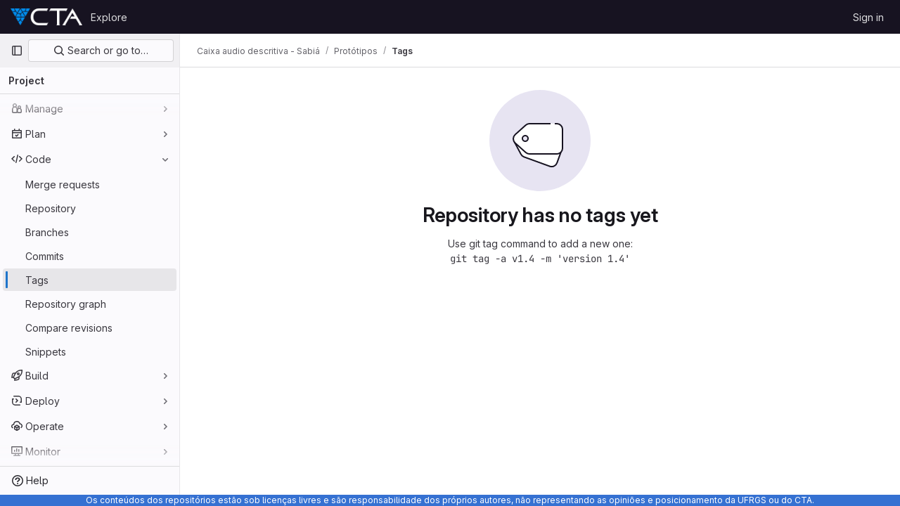

--- FILE ---
content_type: text/javascript; charset=utf-8
request_url: https://git.cta.if.ufrgs.br/assets/webpack/commons-pages.projects.blob.show-pages.projects.branches.index-pages.projects.show-pages.projects.ta-c9380b86.704c7428.chunk.js
body_size: 5310
content:
(this.webpackJsonp=this.webpackJsonp||[]).push([[100],{"4Lh3":function(t,e,o){"use strict";o("3UXl"),o("iyoE");var n=o("Bo17"),i=o("fSQg"),r=o("z1xw"),s=o("/lV4"),l={components:{GlDisclosureDropdown:n.a,GlDisclosureDropdownGroup:i.a},directives:{GlTooltip:r.a},props:{downloadLinks:{type:Array,required:!0},downloadArtifacts:{type:Array,required:!0},cssClass:{type:String,required:!1,default:""}},computed:{hasDownloadLinks(){return this.downloadLinks.length},hasDownloadArtifacts(){return this.downloadArtifacts.length},showDownloadArtifactsBorder(){return this.hasDownloadLinks>0},sourceCodeGroup(){const t=this.downloadLinks.map((function(t){return{text:t.text,href:t.path,extraAttrs:{rel:"nofollow",download:""}}}));return{name:this.$options.i18n.downloadSourceCode,items:t}},artifactsGroup(){const t=this.downloadArtifacts.map((function(t){return{text:t.text,href:t.path,extraAttrs:{rel:"nofollow",download:""}}}));return{name:this.$options.i18n.downloadArtifacts,items:t}}},methods:{closeDropdown(){this.$refs.dropdown.close()}},i18n:{defaultLabel:Object(s.a)("Download"),downloadSourceCode:Object(s.a)("Download source code"),downloadArtifacts:Object(s.a)("Download artifacts")}},a=o("tBpV"),d=Object(a.a)(l,(function(){var t=this,e=t._self._c;return e("gl-disclosure-dropdown",{directives:[{name:"gl-tooltip",rawName:"v-gl-tooltip.hover",modifiers:{hover:!0}}],ref:"dropdown",class:t.cssClass,attrs:{"toggle-text":t.$options.i18n.defaultLabel,title:t.$options.i18n.defaultLabel,category:"secondary",placement:"bottom-end",icon:"download","text-sr-only":"","fluid-width":"","data-testid":"download-source-code-button","auto-close":!1}},[t.hasDownloadLinks?e("gl-disclosure-dropdown-group",{attrs:{group:t.sourceCodeGroup,"data-testid":"source-code-group"},on:{action:t.closeDropdown}}):t._e(),t._v(" "),t.hasDownloadArtifacts?e("gl-disclosure-dropdown-group",{attrs:{group:t.artifactsGroup,bordered:t.showDownloadArtifactsBorder,"data-testid":"artifacts-group"},on:{action:t.closeDropdown}}):t._e()],1)}),[],!1,null,null,null);e.a=d.exports},"7xOh":function(t,e,o){"use strict";o("Tznw"),o("IYH6"),o("6yen"),o("OeRx"),o("l/dT"),o("RqS2"),o("Zy7a"),o("cjZU"),o("OAhk"),o("X42P"),o("mHhP"),o("fn0I"),o("UB/6"),o("imhG"),o("v2fZ"),o("UezY"),o("z6RN"),o("hG7+"),o("ZzK0"),o("BzOf");class n{constructor(){this.$_all=new Map}dispose(){this.$_all.clear()}$on(t,e){const o=this.$_all.get(t);o&&o.push(e)||this.$_all.set(t,[e])}$off(t,e){const o=this.$_all.get(t)||[],n=e?o.filter((function(t){return t!==e})):[];n.length?this.$_all.set(t,n):this.$_all.delete(t)}$once(t,e){var o=this;const n=function(...i){o.$off(t,n),e(...i)};this.$on(t,n)}$emit(t,...e){(this.$_all.get(t)||[]).forEach((function(t){t(...e)}))}}e.a=function(){return new n}},"7z1+":function(t,e,o){"use strict";o.d(e,"a",(function(){return m})),o.d(e,"b",(function(){return c})),o.d(e,"c",(function(){return d})),o.d(e,"d",(function(){return u}));var n=o("ewH8"),i=o("KFC0"),r=o.n(i),s=o("lx39"),l=o.n(s),a=o("BglX");const d=t=>Boolean(t)&&(t=>{var e;return(null==t||null===(e=t.text)||void 0===e?void 0:e.length)>0&&!Array.isArray(null==t?void 0:t.items)})(t),c=t=>Boolean(t)&&Array.isArray(t.items)&&Boolean(t.items.length)&&t.items.every(d),u=t=>t.every(d)||t.every(c),p=t=>{const e=t();if(!Array.isArray(e))return!1;const o=e.filter(t=>t.tag);return o.length&&o.every(t=>(t=>{var e,o;return Boolean(t)&&(o=(null===(e=t.componentOptions)||void 0===e?void 0:e.tag)||t.tag,["gl-disclosure-dropdown-group","gl-disclosure-dropdown-item","li"].includes(o))})(t))},h=t=>{const e=t(),o=e.find(t=>Array.isArray(t.children)&&t.children.length);return(o?o.children:e).filter(t=>!l()(t.text)||t.text.trim().length>0).every(t=>(t=>{var e;return[a.c,a.b].includes(null===(e=t.type)||void 0===e?void 0:e.name)||"li"===t.type})(t))},m=t=>!!r()(t)&&(n.default.version.startsWith("3")?h(t):p(t))},BglX:function(t,e,o){"use strict";o.d(e,"a",(function(){return r})),o.d(e,"b",(function(){return i})),o.d(e,"c",(function(){return n}));const n="GlDisclosureDropdownItem",i="GlDisclosureDropdownGroup",r={top:"top",bottom:"bottom"}},Bo17:function(t,e,o){"use strict";var n=o("3CjL"),i=o.n(n),r=o("o4PY"),s=o.n(r),l=o("Qog8"),a=o("V5u/"),d=o("XBTk"),c=o("qaCH"),u=o("XiQx"),p=o("fSQg"),h=o("7z1+"),m=o("Pyw5"),g=o.n(m);const f="."+c.a,v="."+u.a;const b={name:"GlDisclosureDropdown",events:{GL_DROPDOWN_SHOWN:a.i,GL_DROPDOWN_HIDDEN:a.h,GL_DROPDOWN_BEFORE_CLOSE:a.e,GL_DROPDOWN_FOCUS_CONTENT:a.g},components:{GlBaseDropdown:c.b,GlDisclosureDropdownItem:u.b,GlDisclosureDropdownGroup:p.a},props:{items:{type:Array,required:!1,default:()=>[],validator:h.d},toggleText:{type:String,required:!1,default:""},textSrOnly:{type:Boolean,required:!1,default:!1},category:{type:String,required:!1,default:d.m.primary,validator:t=>t in d.m},variant:{type:String,required:!1,default:d.w.default,validator:t=>t in d.w},size:{type:String,required:!1,default:"medium",validator:t=>t in d.n},icon:{type:String,required:!1,default:""},disabled:{type:Boolean,required:!1,default:!1},loading:{type:Boolean,required:!1,default:!1},toggleId:{type:String,required:!1,default:()=>s()("dropdown-toggle-btn-")},toggleClass:{type:[String,Array,Object],required:!1,default:null},noCaret:{type:Boolean,required:!1,default:!1},placement:{type:String,required:!1,default:"bottom-start",validator:t=>Object.keys(d.v).includes(t)},toggleAriaLabelledBy:{type:String,required:!1,default:null},listAriaLabelledBy:{type:String,required:!1,default:null},block:{type:Boolean,required:!1,default:!1},dropdownOffset:{type:[Number,Object],required:!1,default:void 0},fluidWidth:{type:Boolean,required:!1,default:!1},autoClose:{type:Boolean,required:!1,default:!0},positioningStrategy:{type:String,required:!1,default:a.k,validator:t=>[a.k,a.l].includes(t)},startOpened:{type:Boolean,required:!1,default:!1}},data:()=>({disclosureId:s()("disclosure-"),nextFocusedItemIndex:null}),computed:{disclosureTag(){var t;return null!==(t=this.items)&&void 0!==t&&t.length||Object(h.a)(this.$scopedSlots.default||this.$slots.default)?"ul":"div"},hasCustomToggle(){return Boolean(this.$scopedSlots.toggle)}},mounted(){this.startOpened&&this.open()},methods:{open(){this.$refs.baseDropdown.open()},close(){this.$refs.baseDropdown.close()},onShow(){this.$emit(a.i)},onBeforeClose(t){this.$emit(a.e,t)},onHide(){this.$emit(a.h),this.nextFocusedItemIndex=null},onKeydown(t){const{code:e}=t,o=this.getFocusableListItemElements();if(o.length<1)return;let n=!0;e===a.j?this.focusItem(0,o):e===a.c?this.focusItem(o.length-1,o):e===a.b?this.focusNextItem(t,o,-1):e===a.a?this.focusNextItem(t,o,1):e===a.d||e===a.m?this.handleAutoClose(t):n=!1,n&&Object(l.k)(t)},getFocusableListItemElements(){var t;const e=null===(t=this.$refs.content)||void 0===t?void 0:t.querySelectorAll(v);return Object(l.c)(Array.from(e||[]))},focusNextItem(t,e,o){const{target:n}=t,r=e.indexOf(n),s=i()(r+o,0,e.length-1);this.focusItem(s,e)},focusItem(t,e){var o;this.nextFocusedItemIndex=t,null===(o=e[t])||void 0===o||o.focus()},closeAndFocus(){this.$refs.baseDropdown.closeAndFocus()},handleAction(t){window.requestAnimationFrame(()=>{this.$emit("action",t)})},handleAutoClose(t){this.autoClose&&t.target.closest(v)&&t.target.closest(f)===this.$refs.baseDropdown.$el&&this.closeAndFocus()},uniqueItemId:()=>s()("disclosure-item-"),isItem:h.c},GL_DROPDOWN_CONTENTS_CLASS:a.f};const w=g()({render:function(){var t=this,e=t.$createElement,o=t._self._c||e;return o("gl-base-dropdown",{ref:"baseDropdown",staticClass:"gl-disclosure-dropdown",attrs:{"aria-labelledby":t.toggleAriaLabelledBy,"toggle-id":t.toggleId,"toggle-text":t.toggleText,"toggle-class":t.toggleClass,"text-sr-only":t.textSrOnly,category:t.category,variant:t.variant,size:t.size,icon:t.icon,disabled:t.disabled,loading:t.loading,"no-caret":t.noCaret,placement:t.placement,block:t.block,offset:t.dropdownOffset,"fluid-width":t.fluidWidth,"positioning-strategy":t.positioningStrategy},on:t._d({},[t.$options.events.GL_DROPDOWN_SHOWN,t.onShow,t.$options.events.GL_DROPDOWN_HIDDEN,t.onHide,t.$options.events.GL_DROPDOWN_BEFORE_CLOSE,t.onBeforeClose,t.$options.events.GL_DROPDOWN_FOCUS_CONTENT,t.onKeydown]),scopedSlots:t._u([t.hasCustomToggle?{key:"toggle",fn:function(){return[t._t("toggle")]},proxy:!0}:null],null,!0)},[t._v(" "),t._t("header"),t._v(" "),o(t.disclosureTag,{ref:"content",tag:"component",class:t.$options.GL_DROPDOWN_CONTENTS_CLASS,attrs:{id:t.disclosureId,"aria-labelledby":t.listAriaLabelledBy||t.toggleId,"data-testid":"disclosure-content",tabindex:"-1"},on:{keydown:t.onKeydown,click:t.handleAutoClose}},[t._t("default",(function(){return[t._l(t.items,(function(e,n){return[t.isItem(e)?[o("gl-disclosure-dropdown-item",{key:t.uniqueItemId(),attrs:{item:e},on:{action:t.handleAction},scopedSlots:t._u(["list-item"in t.$scopedSlots?{key:"list-item",fn:function(){return[t._t("list-item",null,{item:e})]},proxy:!0}:null],null,!0)})]:[o("gl-disclosure-dropdown-group",{key:e.name,attrs:{bordered:0!==n,group:e},on:{action:t.handleAction},scopedSlots:t._u([t.$scopedSlots["group-label"]?{key:"group-label",fn:function(){return[t._t("group-label",null,{group:e})]},proxy:!0}:null],null,!0)},[t._v(" "),t.$scopedSlots["list-item"]?t._l(e.items,(function(e){return o("gl-disclosure-dropdown-item",{key:t.uniqueItemId(),attrs:{item:e},on:{action:t.handleAction},scopedSlots:t._u([{key:"list-item",fn:function(){return[t._t("list-item",null,{item:e})]},proxy:!0}],null,!0)})})):t._e()],2)]]}))]}))],2),t._v(" "),t._t("footer")],2)},staticRenderFns:[]},void 0,b,void 0,!1,void 0,!1,void 0,void 0,void 0);e.a=w},XiQx:function(t,e,o){"use strict";o.d(e,"a",(function(){return c}));var n=o("0M2I"),i=o("V5u/"),r=o("Qog8"),s=o("7z1+"),l=o("BglX"),a=o("Pyw5"),d=o.n(a);const c="gl-new-dropdown-item";const u={name:l.c,ITEM_CLASS:c,components:{BLink:n.a},props:{item:{type:Object,required:!1,default:null,validator:s.c}},computed:{isLink(){var t,e;return"string"==typeof(null===(t=this.item)||void 0===t?void 0:t.href)||"string"==typeof(null===(e=this.item)||void 0===e?void 0:e.to)},isCustomContent(){return Boolean(this.$scopedSlots.default)},itemComponent(){const{item:t}=this;return this.isLink?{is:n.a,attrs:{href:t.href,to:t.to,...t.extraAttrs},listeners:{click:this.action}}:{is:"button",attrs:{...null==t?void 0:t.extraAttrs,type:"button"},listeners:{click:()=>{var e;null==t||null===(e=t.action)||void 0===e||e.call(void 0,t),this.action()}}}},listIndex(){var t,e;return null!==(t=this.item)&&void 0!==t&&null!==(e=t.extraAttrs)&&void 0!==e&&e.disabled?null:0},componentIndex(){var t,e;return null!==(t=this.item)&&void 0!==t&&null!==(e=t.extraAttrs)&&void 0!==e&&e.disabled?null:-1},wrapperClass(){var t,e;return null!==(t=null===(e=this.item)||void 0===e?void 0:e.wrapperClass)&&void 0!==t?t:""},wrapperListeners(){const t={keydown:this.onKeydown};return this.isCustomContent&&(t.click=this.action),t}},methods:{onKeydown(t){const{code:e}=t;if(e===i.d||e===i.m)if(this.isCustomContent)this.action();else{Object(r.k)(t);const e=new MouseEvent("click",{bubbles:!0,cancelable:!0});var o;if(this.isLink)this.$refs.item.$el.dispatchEvent(e);else null===(o=this.$refs.item)||void 0===o||o.dispatchEvent(e)}},action(){this.$emit("action",this.item)}}};const p=d()({render:function(){var t=this,e=t.$createElement,o=t._self._c||e;return o("li",t._g({class:[t.$options.ITEM_CLASS,t.wrapperClass],attrs:{tabindex:t.listIndex,"data-testid":"disclosure-dropdown-item"}},t.wrapperListeners),[t._t("default",(function(){return[o(t.itemComponent.is,t._g(t._b({ref:"item",tag:"component",staticClass:"gl-new-dropdown-item-content",attrs:{tabindex:t.componentIndex}},"component",t.itemComponent.attrs,!1),t.itemComponent.listeners),[o("span",{staticClass:"gl-new-dropdown-item-text-wrapper"},[t._t("list-item",(function(){return[t._v("\n          "+t._s(t.item.text)+"\n        ")]}))],2)])]}))],2)},staticRenderFns:[]},void 0,u,void 0,!1,void 0,!1,void 0,void 0,void 0);e.b=p},fSQg:function(t,e,o){"use strict";var n=o("o4PY"),i=o.n(n),r=o("XiQx"),s=o("7z1+"),l=o("BglX"),a=o("Pyw5"),d=o.n(a);const c={[l.a.top]:"gl-border-t gl-border-t-dropdown gl-pt-2 gl-mt-2",[l.a.bottom]:"gl-border-b gl-border-b-dropdown gl-pb-2 gl-mb-2"};const u={name:l.b,components:{GlDisclosureDropdownItem:r.b},props:{group:{type:Object,required:!1,default:null,validator:s.b},bordered:{type:Boolean,required:!1,default:!1},borderPosition:{type:String,required:!1,default:l.a.top,validator:t=>Object.keys(l.a).includes(t)}},computed:{borderClass(){return this.bordered?c[this.borderPosition]:null},showHeader(){var t;return this.$scopedSlots["group-label"]||(null===(t=this.group)||void 0===t?void 0:t.name)},groupLabeledBy(){return this.showHeader?this.nameId:null}},created(){this.nameId=i()("gl-disclosure-dropdown-group-")},methods:{handleAction(t){this.$emit("action",t)},uniqueItemId:()=>i()("disclosure-item-")}};const p=d()({render:function(){var t=this,e=t.$createElement,o=t._self._c||e;return o("li",{class:t.borderClass},[t.showHeader?o("div",{staticClass:"gl-py-2 gl-pl-4 gl-text-sm gl-font-bold gl-text-strong",attrs:{id:t.nameId,"aria-hidden":"true"}},[t._t("group-label",(function(){return[t._v(t._s(t.group.name))]}))],2):t._e(),t._v(" "),o("ul",{staticClass:"gl-mb-0 gl-list-none gl-pl-0",attrs:{"aria-labelledby":t.groupLabeledBy}},[t._t("default",(function(){return t._l(t.group.items,(function(e){return o("gl-disclosure-dropdown-item",{key:t.uniqueItemId(),attrs:{item:e},on:{action:t.handleAction},scopedSlots:t._u([{key:"list-item",fn:function(){return[t._t("list-item",null,{item:e})]},proxy:!0}],null,!0)})}))}))],2)])},staticRenderFns:[]},void 0,u,void 0,!1,void 0,!1,void 0,void 0,void 0);e.a=p},wP8z:function(t,e,o){"use strict";var n=o("9k56"),i=o("3hkr"),r=o("CU79"),s=o("jIK5"),l=o("oTzT"),a=o("VuSA"),d=o("hII5"),c=o("g+RJ"),u=o("aBA8"),p=o("0M2I");const h=Object(a.j)(p.b,["event","routerTag"]),m=Object(d.c)(Object(a.m)({...h,linkClass:Object(d.b)(s.e),variant:Object(d.b)(s.r)}),i.j),g=Object(n.c)({name:i.j,mixins:[c.a,u.a],inject:{getBvDropdown:{default:()=>()=>null}},inheritAttrs:!1,props:m,computed:{bvDropdown(){return this.getBvDropdown()},computedAttrs(){return{...this.bvAttrs,role:"menuitem"}}},methods:{closeDropdown(){Object(l.B)(()=>{this.bvDropdown&&this.bvDropdown.hide(!0)})},onClick(t){this.$emit(r.f,t),this.closeDropdown()}},render(t){const{linkClass:e,variant:o,active:n,disabled:i,onClick:r,bvAttrs:s}=this;return t("li",{class:s.class,style:s.style,attrs:{role:"presentation"}},[t(p.a,{staticClass:"dropdown-item",class:[e,{["text-"+o]:o&&!(n||i)}],props:Object(d.d)(h,this.$props),attrs:this.computedAttrs,on:{click:r},ref:"item"},this.normalizeSlot())])}}),f=Object(d.c)({active:Object(d.b)(s.g,!1),activeClass:Object(d.b)(s.r,"active"),buttonClass:Object(d.b)(s.e),disabled:Object(d.b)(s.g,!1),variant:Object(d.b)(s.r)},i.k),v=Object(n.c)({name:i.k,mixins:[c.a,u.a],inject:{getBvDropdown:{default:()=>()=>null}},inheritAttrs:!1,props:f,computed:{bvDropdown(){return this.getBvDropdown()},computedAttrs(){return{...this.bvAttrs,role:"menuitem",type:"button",disabled:this.disabled}}},methods:{closeDropdown(){this.bvDropdown&&this.bvDropdown.hide(!0)},onClick(t){this.$emit(r.f,t),this.closeDropdown()}},render(t){const{active:e,variant:o,bvAttrs:n}=this;return t("li",{class:n.class,style:n.style,attrs:{role:"presentation"}},[t("button",{staticClass:"dropdown-item",class:[this.buttonClass,{[this.activeClass]:e,["text-"+o]:o&&!(e||this.disabled)}],attrs:this.computedAttrs,on:{click:this.onClick},ref:"button"},this.normalizeSlot())])}});var b=o("XBTk"),w=o("tbP8"),y=o("4lAS"),_=o("s1D3"),C=o("Pyw5"),D=o.n(C);const O={name:"GlDropdownItem",components:{GlIcon:_.a,GlAvatar:w.a,GlButton:y.a},inheritAttrs:!1,props:{avatarUrl:{type:String,required:!1,default:""},iconColor:{type:String,required:!1,default:""},iconName:{type:String,required:!1,default:""},iconRightAriaLabel:{type:String,required:!1,default:""},iconRightName:{type:String,required:!1,default:""},isChecked:{type:Boolean,required:!1,default:!1},isCheckItem:{type:Boolean,required:!1,default:!1},isCheckCentered:{type:Boolean,required:!1,default:!1},secondaryText:{type:String,required:!1,default:""}},computed:{bootstrapComponent(){const{href:t,to:e}=this.$attrs;return t||e?g:v},iconColorCss(){return b.N[this.iconColor]||"gl-fill-icon-default"},shouldShowCheckIcon(){return this.isChecked||this.isCheckItem},checkedClasses(){return this.isCheckCentered?"":"gl-mt-3 gl-self-start"}},methods:{handleClickIconRight(){this.$emit("click-icon-right")}}};const k=D()({render:function(){var t=this,e=t.$createElement,o=t._self._c||e;return o(t.bootstrapComponent,t._g(t._b({tag:"component",staticClass:"gl-dropdown-item"},"component",t.$attrs,!1),t.$listeners),[t.shouldShowCheckIcon?o("gl-icon",{class:["gl-dropdown-item-check-icon",{"gl-invisible":!t.isChecked},t.checkedClasses],attrs:{name:"mobile-issue-close","data-testid":"dropdown-item-checkbox"}}):t._e(),t._v(" "),t.iconName?o("gl-icon",{class:["gl-dropdown-item-icon",t.iconColorCss],attrs:{name:t.iconName}}):t._e(),t._v(" "),t.avatarUrl?o("gl-avatar",{attrs:{size:32,src:t.avatarUrl}}):t._e(),t._v(" "),o("div",{staticClass:"gl-dropdown-item-text-wrapper"},[o("p",{staticClass:"gl-dropdown-item-text-primary"},[t._t("default")],2),t._v(" "),t.secondaryText?o("p",{staticClass:"gl-dropdown-item-text-secondary"},[t._v(t._s(t.secondaryText))]):t._e()]),t._v(" "),t.iconRightName?o("gl-button",{attrs:{size:"small",icon:t.iconRightName,"aria-label":t.iconRightAriaLabel||t.iconRightName},on:{click:function(e){return e.stopPropagation(),e.preventDefault(),t.handleClickIconRight.apply(null,arguments)}}}):t._e()],1)},staticRenderFns:[]},void 0,O,void 0,!1,void 0,!1,void 0,void 0,void 0);e.a=k}}]);
//# sourceMappingURL=commons-pages.projects.blob.show-pages.projects.branches.index-pages.projects.show-pages.projects.ta-c9380b86.704c7428.chunk.js.map

--- FILE ---
content_type: text/javascript; charset=utf-8
request_url: https://git.cta.if.ufrgs.br/assets/webpack/pages.projects.tags.index.71856078.chunk.js
body_size: 25882
content:
(this.webpackJsonp=this.webpackJsonp||[]).push([[795,90,171,230],{"2FGo":function(t,e,n){var i=n("MYHX"),o=n("eiA/")((function(t,e,n){i(t,e,n)}));t.exports=o},319:function(t,e,n){n("HVBj"),n("gjpc"),t.exports=n("RePu")},"3A1J":function(t,e,n){"use strict";var i=n("z1xw"),o=n("4lAS"),s=n("EldY"),r=n("Pyw5"),l=n.n(r);const a={name:"ClearIconButton",components:{GlButton:o.a},directives:{GlTooltip:i.a},props:{title:{type:String,required:!1,default:()=>Object(s.b)("ClearIconButton.title","Clear")},tooltipContainer:{required:!1,default:!1,validator:t=>!1===t||"string"==typeof t||t instanceof HTMLElement}}};const c=l()({render:function(){var t=this.$createElement;return(this._self._c||t)("gl-button",this._g({directives:[{name:"gl-tooltip",rawName:"v-gl-tooltip.hover",value:{container:this.tooltipContainer},expression:"{ container: tooltipContainer }",modifiers:{hover:!0}}],staticClass:"gl-clear-icon-button",attrs:{variant:"default",category:"tertiary",size:"small",name:"clear",icon:"clear",title:this.title,"aria-label":this.title}},this.$listeners))},staticRenderFns:[]},void 0,a,void 0,!1,void 0,!1,void 0,void 0,void 0);e.a=c},"3CjL":function(t,e,n){var i=n("6+df"),o=n("3ftC");t.exports=function(t,e,n){return void 0===n&&(n=e,e=void 0),void 0!==n&&(n=(n=o(n))==n?n:0),void 0!==e&&(e=(e=o(e))==e?e:0),i(o(t),e,n)}},"3fen":function(t,e,n){"use strict";n.d(e,"a",(function(){return d})),n.d(e,"b",(function(){return l})),n.d(e,"c",(function(){return u}));var i=n("6npM"),o=n.n(i),s=n("lx39"),r=n.n(s);const l=t=>Boolean(t)&&(r()(t.value)||o()(t.value)),a=function(){let{options:t}=arguments.length>0&&void 0!==arguments[0]?arguments[0]:{};return Array.isArray(t)&&t.every(l)},c=t=>t.length===new Set(t).size,d=t=>t.flatMap(t=>l(t)?t:t.options),u=t=>(t=>t.every(l)||t.every(a))(t)&&(t=>c(d(t).map(t=>{let{value:e}=t;return e})))(t)&&(t=>c(t.filter(a).map(t=>{let{text:e}=t;return e})))(t)},"59DU":function(t,e){t.exports=function(t){return null==t}},"6+df":function(t,e){t.exports=function(t,e,n){return t==t&&(void 0!==n&&(t=t<=n?t:n),void 0!==e&&(t=t>=e?t:e)),t}},KnFb:function(t,e,n){"use strict";n.d(e,"a",(function(){return a}));const i=new Map,o=new Set;let s=null;const r=t=>{i.forEach((e,n)=>{let{callback:i,eventTypes:o}=e;const r="click"===t.type&&s||t;if(!n.contains(r.target)&&o.includes(t.type))try{i(t)}catch(t){0}}),"click"===t.type&&(s=null)},l=t=>{s=t};const a={bind:(t,e)=>{const{callback:n,eventTypes:a}=function(t){let{arg:e,value:n,modifiers:i}=t;const o=Object.keys(i);return{callback:n,eventTypes:o.length>0?o:["click"]}}(e);i.has(t)||(i.set(t,{callback:n,eventTypes:a}),(t=>{t.forEach(t=>{o.has(t)||("click"===t&&document.addEventListener("mousedown",l),document.addEventListener(t,r,{capture:!0}),o.add(t))}),s=null})(a))},unbind:t=>{const e=i.get(t);var n;e&&(i.delete(t),(n=e.eventTypes).forEach(t=>{o.has(t)&&[...i.values()].every(e=>{let{eventTypes:n}=e;return!n.includes(t)})&&(document.removeEventListener(t,r),o.delete(t))}),n.includes("click")&&!o.has("click")&&document.removeEventListener("mousedown",l))}}},Lb36:function(t,e,n){"use strict";var i=n("9k56"),o=n("lgrP"),s=n("3hkr"),r=n("jIK5"),l=n("BBKf"),a=n("Xhk9"),c=n("Fgc/"),d=n("hII5"),u=n("VuSA");const h=Object(d.c)({tag:Object(d.b)(r.r,"div")},s.F),p=Object(i.c)({name:s.F,functional:!0,props:h,render(t,e){let{props:n,data:i,children:s}=e;return t(n.tag,Object(o.a)(i,{staticClass:"input-group-text"}),s)}}),f=Object(d.c)({append:Object(d.b)(r.g,!1),id:Object(d.b)(r.r),isText:Object(d.b)(r.g,!1),tag:Object(d.b)(r.r,"div")},s.C),g=Object(i.c)({name:s.C,functional:!0,props:f,render(t,e){let{props:n,data:i,children:s}=e;const{append:r}=n;return t(n.tag,Object(o.a)(i,{class:{"input-group-append":r,"input-group-prepend":!r},attrs:{id:n.id}}),n.isText?[t(p,s)]:s)}}),b=Object(d.c)(Object(u.j)(f,["append"]),s.D),m=Object(i.c)({name:s.D,functional:!0,props:b,render(t,e){let{props:n,data:i,children:s}=e;return t(g,Object(o.a)(i,{props:{...n,append:!0}}),s)}}),v=Object(d.c)(Object(u.j)(f,["append"]),s.E),y=Object(i.c)({name:s.E,functional:!0,props:v,render(t,e){let{props:n,data:i,children:s}=e;return t(g,Object(o.a)(i,{props:{...n,append:!1}}),s)}}),O=Object(d.c)({append:Object(d.b)(r.r),appendHtml:Object(d.b)(r.r),id:Object(d.b)(r.r),prepend:Object(d.b)(r.r),prependHtml:Object(d.b)(r.r),size:Object(d.b)(r.r),tag:Object(d.b)(r.r,"div")},s.B),x=Object(i.c)({name:s.B,functional:!0,props:O,render(t,e){let{props:n,data:i,slots:s,scopedSlots:r}=e;const{prepend:d,prependHtml:u,append:h,appendHtml:f,size:g}=n,b=r||{},v=s(),O={};let x=t();const w=Object(c.a)(l.s,b,v);(w||d||u)&&(x=t(y,[w?Object(c.b)(l.s,O,b,v):t(p,{domProps:Object(a.a)(u,d)})]));let j=t();const C=Object(c.a)(l.a,b,v);return(C||h||f)&&(j=t(m,[C?Object(c.b)(l.a,O,b,v):t(p,{domProps:Object(a.a)(f,h)})])),t(n.tag,Object(o.a)(i,{staticClass:"input-group",class:{["input-group-"+g]:g},attrs:{id:n.id||null,role:"group"}}),[x,Object(c.b)(l.e,O,b,v),j])}});var w=n("8I5C"),j=n("Yyc1"),C=n("wP8z");const _={props:{value:{type:[String,Number],default:""}},data(){return{localValue:this.stringifyValue(this.value)}},watch:{value(t){t!==this.localValue&&(this.localValue=this.stringifyValue(t))},localValue(t){t!==this.value&&this.$emit("input",t)}},mounted(){const t=this.stringifyValue(this.value);if(this.activeOption){const t=this.predefinedOptions.find(t=>t.name===this.activeOption);this.localValue=t.value}else t!==this.localValue&&(this.localValue=t)},methods:{stringifyValue:t=>null==t?"":String(t)}};var S=n("Pyw5"),k=n.n(S);const I={name:"GlFormInputGroup",components:{BInputGroup:x,BInputGroupPrepend:y,BInputGroupAppend:m,BFormInput:w.a,GlDropdown:j.a,GlDropdownItem:C.a},mixins:[_],inheritAttrs:!1,props:{selectOnClick:{type:Boolean,required:!1,default:!1},predefinedOptions:{type:Array,required:!1,default:()=>[{value:"",name:""}],validator:t=>t.every(t=>Object.keys(t).includes("name","value"))},label:{type:String,required:!1,default:void 0},inputClass:{type:[String,Array,Object],required:!1,default:""}},data(){return{activeOption:this.predefinedOptions&&this.predefinedOptions[0].name}},methods:{handleClick(){this.selectOnClick&&this.$refs.input.$el.select()},updateValue(t){const{name:e,value:n}=t;this.activeOption=e,this.localValue=n}}};const B=k()({render:function(){var t=this,e=t.$createElement,n=t._self._c||e;return n("b-input-group",[t.activeOption||t.$scopedSlots.prepend?n("b-input-group-prepend",[t._t("prepend"),t._v(" "),t.activeOption?n("gl-dropdown",{attrs:{text:t.activeOption}},t._l(t.predefinedOptions,(function(e){return n("gl-dropdown-item",{key:e.value,attrs:{"is-check-item":"","is-checked":t.activeOption===e.name},on:{click:function(n){return t.updateValue(e)}}},[t._v("\n        "+t._s(e.name)+"\n      ")])})),1):t._e()],2):t._e(),t._v(" "),t._t("default",(function(){return[n("b-form-input",t._g(t._b({ref:"input",class:["gl-form-input",t.inputClass],attrs:{"aria-label":t.label},on:{click:t.handleClick},model:{value:t.localValue,callback:function(e){t.localValue=e},expression:"localValue"}},"b-form-input",t.$attrs,!1),t.$listeners))]})),t._v(" "),t.$scopedSlots.append?n("b-input-group-append",[t._t("append")],2):t._e()],2)},staticRenderFns:[]},void 0,I,void 0,!1,void 0,!1,void 0,void 0,void 0);e.a=B},MYHX:function(t,e,n){var i=n("omPs"),o=n("Xxsa"),s=n("BBZX"),r=n("f2WW"),l=n("XCkn"),a=n("UwPs"),c=n("VVrI");t.exports=function t(e,n,d,u,h){e!==n&&s(n,(function(s,a){if(h||(h=new i),l(s))r(e,n,a,d,t,u,h);else{var p=u?u(c(e,a),s,a+"",e,n,h):void 0;void 0===p&&(p=s),o(e,a,p)}}),a)}},QFSp:function(t,e,n){var i=n("20jF"),o=n("QA6A");t.exports=function(t){return o(t)&&i(t)}},RePu:function(t,e,n){"use strict";n.r(e);n("byxs");var i=n("ewH8"),o=n("ZFQw"),s=(n("3UXl"),n("iyoE"),n("crTv")),r=n("t1Vs"),l=n("3twG"),a=n("/lV4"),c={i18n:{searchPlaceholder:Object(a.g)("TagsPage|Filter by tag name")},components:{GlCollapsibleListbox:s.a,GlSearchBoxByClick:r.a},inject:["sortOptions","filterTagsPath"],data:()=>({selectedKey:"updated_desc",searchTerm:""}),computed:{selectedSortMethod(){return this.sortOptions[this.selectedKey]},sortOptionsListboxItems(){return Object.entries(this.sortOptions).map((function([t,e]){return{value:t,text:e}}))}},created(){const t=Object(l.q)("sort"),e=Object(l.q)("search");t.length>0&&([this.selectedKey]=t),e.length>0&&([this.searchTerm]=e)},methods:{visitUrlFromOption(t){this.selectedKey=t;const e={};e.search=this.searchTerm.length>0?this.searchTerm:null,e.sort=t;const n=Object(l.B)(e,this.filterTagsPath);Object(l.R)(n)}}},d=n("tBpV"),u=Object(d.a)(c,(function(){var t=this,e=t._self._c;return e("div",{staticClass:"gl-flex gl-flex-col gl-gap-3 md:gl-flex-row"},[e("gl-search-box-by-click",{attrs:{placeholder:t.$options.i18n.searchPlaceholder},on:{submit:function(e){return t.visitUrlFromOption(t.selectedKey)}},model:{value:t.searchTerm,callback:function(e){t.searchTerm=e},expression:"searchTerm"}}),t._v(" "),e("gl-collapsible-listbox",{attrs:{"data-testid":"tags-dropdown",items:t.sortOptionsListboxItems,placement:"bottom-end","toggle-text":t.selectedSortMethod,"toggle-сlass":"gl-w-full"},on:{select:t.visitUrlFromOption},model:{value:t.selectedKey,callback:function(e){t.selectedKey=e},expression:"selectedKey"}})],1)}),[],!1,null,null,null).exports;Object(o.a)();var h=n("LMtk");Object(h.a)(),function(){const t=document.getElementById("js-tags-sort-dropdown");t&&function(t){const{sortOptions:e,filterTagsPath:n}=t.dataset;new i.default({el:t,name:"SortTagsDropdownApp",components:{SortDropdown:u},provide:{sortOptions:JSON.parse(e),filterTagsPath:n},render:function(t){return t(u)}})}(t)}()},"TXW/":function(t,e,n){var i=n("Pt7R");t.exports=function(t){var e=new t.constructor(t.byteLength);return new i(e).set(new i(t)),e}},"V5u/":function(t,e,n){"use strict";n.d(e,"a",(function(){return l})),n.d(e,"b",(function(){return a})),n.d(e,"c",(function(){return c})),n.d(e,"d",(function(){return d})),n.d(e,"e",(function(){return s})),n.d(e,"f",(function(){return g})),n.d(e,"g",(function(){return r})),n.d(e,"h",(function(){return o})),n.d(e,"i",(function(){return i})),n.d(e,"j",(function(){return u})),n.d(e,"k",(function(){return p})),n.d(e,"l",(function(){return f})),n.d(e,"m",(function(){return h}));const i="shown",o="hidden",s="beforeClose",r="focusContent",l="ArrowDown",a="ArrowUp",c="End",d="Enter",u="Home",h="Space",p="absolute",f="fixed",g="gl-new-dropdown-contents"},VVrI:function(t,e){t.exports=function(t,e){if(("constructor"!==e||"function"!=typeof t[e])&&"__proto__"!=e)return t[e]}},WrwP:function(t,e,n){"use strict";n.r(e),n.d(e,"autoUpdate",(function(){return P})),n.d(e,"computePosition",(function(){return H})),n.d(e,"getOverflowAncestors",(function(){return A})),n.d(e,"platform",(function(){return D}));var i=n("Xz+w"),o=n("tlyx");function s(t){var e;return(null==(e=t.ownerDocument)?void 0:e.defaultView)||window}function r(t){return s(t).getComputedStyle(t)}function l(t){return t instanceof s(t).Node}function a(t){return l(t)?(t.nodeName||"").toLowerCase():"#document"}function c(t){return t instanceof s(t).HTMLElement}function d(t){return t instanceof s(t).Element}function u(t){return"undefined"!=typeof ShadowRoot&&(t instanceof s(t).ShadowRoot||t instanceof ShadowRoot)}function h(t){const{overflow:e,overflowX:n,overflowY:i,display:o}=r(t);return/auto|scroll|overlay|hidden|clip/.test(e+i+n)&&!["inline","contents"].includes(o)}function p(t){return["table","td","th"].includes(a(t))}function f(t){const e=g(),n=r(t);return"none"!==n.transform||"none"!==n.perspective||!!n.containerType&&"normal"!==n.containerType||!e&&!!n.backdropFilter&&"none"!==n.backdropFilter||!e&&!!n.filter&&"none"!==n.filter||["transform","perspective","filter"].some(t=>(n.willChange||"").includes(t))||["paint","layout","strict","content"].some(t=>(n.contain||"").includes(t))}function g(){return!("undefined"==typeof CSS||!CSS.supports)&&CSS.supports("-webkit-backdrop-filter","none")}function b(t){return["html","body","#document"].includes(a(t))}n.d(e,"arrow",(function(){return o.a})),n.d(e,"autoPlacement",(function(){return o.b})),n.d(e,"detectOverflow",(function(){return o.d})),n.d(e,"flip",(function(){return o.e})),n.d(e,"hide",(function(){return o.f})),n.d(e,"inline",(function(){return o.g})),n.d(e,"limitShift",(function(){return o.h})),n.d(e,"offset",(function(){return o.i})),n.d(e,"shift",(function(){return o.j})),n.d(e,"size",(function(){return o.k}));const m=Math.min,v=Math.max,y=Math.round,O=Math.floor,x=t=>({x:t,y:t});function w(t){const e=r(t);let n=parseFloat(e.width)||0,i=parseFloat(e.height)||0;const o=c(t),s=o?t.offsetWidth:n,l=o?t.offsetHeight:i,a=y(n)!==s||y(i)!==l;return a&&(n=s,i=l),{width:n,height:i,$:a}}function j(t){return d(t)?t:t.contextElement}function C(t){const e=j(t);if(!c(e))return x(1);const n=e.getBoundingClientRect(),{width:i,height:o,$:s}=w(e);let r=(s?y(n.width):n.width)/i,l=(s?y(n.height):n.height)/o;return r&&Number.isFinite(r)||(r=1),l&&Number.isFinite(l)||(l=1),{x:r,y:l}}const _=x(0);function S(t,e,n){var i,o;if(void 0===e&&(e=!0),!g())return _;const r=t?s(t):window;return!n||e&&n!==r?_:{x:(null==(i=r.visualViewport)?void 0:i.offsetLeft)||0,y:(null==(o=r.visualViewport)?void 0:o.offsetTop)||0}}function k(t,e,n,o){void 0===e&&(e=!1),void 0===n&&(n=!1);const r=t.getBoundingClientRect(),l=j(t);let a=x(1);e&&(o?d(o)&&(a=C(o)):a=C(t));const c=S(l,n,o);let u=(r.left+c.x)/a.x,h=(r.top+c.y)/a.y,p=r.width/a.x,f=r.height/a.y;if(l){const t=s(l),e=o&&d(o)?s(o):o;let n=t.frameElement;for(;n&&o&&e!==t;){const t=C(n),e=n.getBoundingClientRect(),i=getComputedStyle(n),o=e.left+(n.clientLeft+parseFloat(i.paddingLeft))*t.x,r=e.top+(n.clientTop+parseFloat(i.paddingTop))*t.y;u*=t.x,h*=t.y,p*=t.x,f*=t.y,u+=o,h+=r,n=s(n).frameElement}}return Object(i.r)({width:p,height:f,x:u,y:h})}function I(t){return((l(t)?t.ownerDocument:t.document)||window.document).documentElement}function B(t){return d(t)?{scrollLeft:t.scrollLeft,scrollTop:t.scrollTop}:{scrollLeft:t.pageXOffset,scrollTop:t.pageYOffset}}function T(t){return k(I(t)).left+B(t).scrollLeft}function $(t){if("html"===a(t))return t;const e=t.assignedSlot||t.parentNode||u(t)&&t.host||I(t);return u(e)?e.host:e}function A(t,e){var n;void 0===e&&(e=[]);const i=function t(e){const n=$(e);return b(n)?e.ownerDocument?e.ownerDocument.body:e.body:c(n)&&h(n)?n:t(n)}(t),o=i===(null==(n=t.ownerDocument)?void 0:n.body),r=s(i);return o?e.concat(r,r.visualViewport||[],h(i)?i:[]):e.concat(i,A(i))}function E(t,e,n){let o;if("viewport"===e)o=function(t,e){const n=s(t),i=I(t),o=n.visualViewport;let r=i.clientWidth,l=i.clientHeight,a=0,c=0;if(o){r=o.width,l=o.height;const t=g();(!t||t&&"fixed"===e)&&(a=o.offsetLeft,c=o.offsetTop)}return{width:r,height:l,x:a,y:c}}(t,n);else if("document"===e)o=function(t){const e=I(t),n=B(t),i=t.ownerDocument.body,o=v(e.scrollWidth,e.clientWidth,i.scrollWidth,i.clientWidth),s=v(e.scrollHeight,e.clientHeight,i.scrollHeight,i.clientHeight);let l=-n.scrollLeft+T(t);const a=-n.scrollTop;return"rtl"===r(i).direction&&(l+=v(e.clientWidth,i.clientWidth)-o),{width:o,height:s,x:l,y:a}}(I(t));else if(d(e))o=function(t,e){const n=k(t,!0,"fixed"===e),i=n.top+t.clientTop,o=n.left+t.clientLeft,s=c(t)?C(t):x(1);return{width:t.clientWidth*s.x,height:t.clientHeight*s.y,x:o*s.x,y:i*s.y}}(e,n);else{const n=S(t);o={...e,x:e.x-n.x,y:e.y-n.y}}return Object(i.r)(o)}function L(t,e){const n=$(t);return!(n===e||!d(n)||b(n))&&("fixed"===r(n).position||L(n,e))}function q(t,e){return c(t)&&"fixed"!==r(t).position?e?e(t):t.offsetParent:null}function F(t,e){const n=s(t);if(!c(t))return n;let i=q(t,e);for(;i&&p(i)&&"static"===r(i).position;)i=q(i,e);return i&&("html"===a(i)||"body"===a(i)&&"static"===r(i).position&&!f(i))?n:i||function(t){let e=$(t);for(;c(e)&&!b(e);){if(f(e))return e;e=$(e)}return null}(t)||n}function R(t,e,n){const i=c(e),o=I(e),s="fixed"===n,r=k(t,!0,s,e);let l={scrollLeft:0,scrollTop:0};const d=x(0);if(i||!i&&!s)if(("body"!==a(e)||h(o))&&(l=B(e)),c(e)){const t=k(e,!0,s,e);d.x=t.x+e.clientLeft,d.y=t.y+e.clientTop}else o&&(d.x=T(o));return{x:r.left+l.scrollLeft-d.x,y:r.top+l.scrollTop-d.y,width:r.width,height:r.height}}const D={getClippingRect:function(t){let{element:e,boundary:n,rootBoundary:i,strategy:o}=t;const s=[..."clippingAncestors"===n?function(t,e){const n=e.get(t);if(n)return n;let i=A(t).filter(t=>d(t)&&"body"!==a(t)),o=null;const s="fixed"===r(t).position;let l=s?$(t):t;for(;d(l)&&!b(l);){const e=r(l),n=f(l);n||"fixed"!==e.position||(o=null);(s?!n&&!o:!n&&"static"===e.position&&!!o&&["absolute","fixed"].includes(o.position)||h(l)&&!n&&L(t,l))?i=i.filter(t=>t!==l):o=e,l=$(l)}return e.set(t,i),i}(e,this._c):[].concat(n),i],l=s[0],c=s.reduce((t,n)=>{const i=E(e,n,o);return t.top=v(i.top,t.top),t.right=m(i.right,t.right),t.bottom=m(i.bottom,t.bottom),t.left=v(i.left,t.left),t},E(e,l,o));return{width:c.right-c.left,height:c.bottom-c.top,x:c.left,y:c.top}},convertOffsetParentRelativeRectToViewportRelativeRect:function(t){let{rect:e,offsetParent:n,strategy:i}=t;const o=c(n),s=I(n);if(n===s)return e;let r={scrollLeft:0,scrollTop:0},l=x(1);const d=x(0);if((o||!o&&"fixed"!==i)&&(("body"!==a(n)||h(s))&&(r=B(n)),c(n))){const t=k(n);l=C(n),d.x=t.x+n.clientLeft,d.y=t.y+n.clientTop}return{width:e.width*l.x,height:e.height*l.y,x:e.x*l.x-r.scrollLeft*l.x+d.x,y:e.y*l.y-r.scrollTop*l.y+d.y}},isElement:d,getDimensions:function(t){return w(t)},getOffsetParent:F,getDocumentElement:I,getScale:C,async getElementRects(t){let{reference:e,floating:n,strategy:i}=t;const o=this.getOffsetParent||F,s=this.getDimensions;return{reference:R(e,await o(n),i),floating:{x:0,y:0,...await s(n)}}},getClientRects:t=>Array.from(t.getClientRects()),isRTL:t=>"rtl"===r(t).direction};function P(t,e,n,i){void 0===i&&(i={});const{ancestorScroll:o=!0,ancestorResize:s=!0,elementResize:r="function"==typeof ResizeObserver,layoutShift:l="function"==typeof IntersectionObserver,animationFrame:a=!1}=i,c=j(t),d=o||s?[...c?A(c):[],...A(e)]:[];d.forEach(t=>{o&&t.addEventListener("scroll",n,{passive:!0}),s&&t.addEventListener("resize",n)});const u=c&&l?function(t,e){let n,i=null;const o=I(t);function s(){clearTimeout(n),i&&i.disconnect(),i=null}return function r(l,a){void 0===l&&(l=!1),void 0===a&&(a=1),s();const{left:c,top:d,width:u,height:h}=t.getBoundingClientRect();if(l||e(),!u||!h)return;const p={rootMargin:-O(d)+"px "+-O(o.clientWidth-(c+u))+"px "+-O(o.clientHeight-(d+h))+"px "+-O(c)+"px",threshold:v(0,m(1,a))||1};let f=!0;function g(t){const e=t[0].intersectionRatio;if(e!==a){if(!f)return r();e?r(!1,e):n=setTimeout(()=>{r(!1,1e-7)},100)}f=!1}try{i=new IntersectionObserver(g,{...p,root:o.ownerDocument})}catch(t){i=new IntersectionObserver(g,p)}i.observe(t)}(!0),s}(c,n):null;let h,p=-1,f=null;r&&(f=new ResizeObserver(t=>{let[i]=t;i&&i.target===c&&f&&(f.unobserve(e),cancelAnimationFrame(p),p=requestAnimationFrame(()=>{f&&f.observe(e)})),n()}),c&&!a&&f.observe(c),f.observe(e));let g=a?k(t):null;return a&&function e(){const i=k(t);!g||i.x===g.x&&i.y===g.y&&i.width===g.width&&i.height===g.height||n();g=i,h=requestAnimationFrame(e)}(),n(),()=>{d.forEach(t=>{o&&t.removeEventListener("scroll",n),s&&t.removeEventListener("resize",n)}),u&&u(),f&&f.disconnect(),f=null,a&&cancelAnimationFrame(h)}}const H=(t,e,n)=>{const i=new Map,s={platform:D,...n},r={...s.platform,_c:i};return Object(o.c)(t,e,{...s,platform:r})}},Xxsa:function(t,e,n){var i=n("vkS7"),o=n("hmyg");t.exports=function(t,e,n){(void 0!==n&&!o(t[e],n)||void 0===n&&!(e in t))&&i(t,e,n)}},"Xz+w":function(t,e,n){"use strict";n.d(e,"a",(function(){return d})),n.d(e,"b",(function(){return u})),n.d(e,"c",(function(){return p})),n.d(e,"d",(function(){return m})),n.d(e,"e",(function(){return v})),n.d(e,"f",(function(){return g})),n.d(e,"g",(function(){return y})),n.d(e,"h",(function(){return O})),n.d(e,"i",(function(){return f})),n.d(e,"j",(function(){return x})),n.d(e,"k",(function(){return w})),n.d(e,"l",(function(){return j})),n.d(e,"m",(function(){return h})),n.d(e,"n",(function(){return b})),n.d(e,"o",(function(){return l})),n.d(e,"p",(function(){return r})),n.d(e,"q",(function(){return s})),n.d(e,"r",(function(){return C})),n.d(e,"s",(function(){return i}));const i=["top","right","bottom","left"],o=["start","end"],s=i.reduce((t,e)=>t.concat(e,e+"-"+o[0],e+"-"+o[1]),[]),r=Math.min,l=Math.max,a=(Math.round,Math.floor,{left:"right",right:"left",bottom:"top",top:"bottom"}),c={start:"end",end:"start"};function d(t,e,n){return l(t,r(e,n))}function u(t,e){return"function"==typeof t?t(e):t}function h(t){return t.split("-")[0]}function p(t){return t.split("-")[1]}function f(t){return"x"===t?"y":"x"}function g(t){return"y"===t?"height":"width"}function b(t){return["top","bottom"].includes(h(t))?"y":"x"}function m(t){return f(b(t))}function v(t,e,n){void 0===n&&(n=!1);const i=p(t),o=m(t),s=g(o);let r="x"===o?i===(n?"end":"start")?"right":"left":"start"===i?"bottom":"top";return e.reference[s]>e.floating[s]&&(r=w(r)),[r,w(r)]}function y(t){const e=w(t);return[O(t),e,O(e)]}function O(t){return t.replace(/start|end/g,t=>c[t])}function x(t,e,n,i){const o=p(t);let s=function(t,e,n){const i=["left","right"],o=["right","left"],s=["top","bottom"],r=["bottom","top"];switch(t){case"top":case"bottom":return n?e?o:i:e?i:o;case"left":case"right":return e?s:r;default:return[]}}(h(t),"start"===n,i);return o&&(s=s.map(t=>t+"-"+o),e&&(s=s.concat(s.map(O)))),s}function w(t){return t.replace(/left|right|bottom|top/g,t=>a[t])}function j(t){return"number"!=typeof t?function(t){return{top:0,right:0,bottom:0,left:0,...t}}(t):{top:t,right:t,bottom:t,left:t}}function C(t){const{x:e,y:n,width:i,height:o}=t;return{width:i,height:o,top:n,left:e,right:e+i,bottom:n+o,x:e,y:n}}},Yyc1:function(t,e,n){"use strict";var i=n("ewH8"),o=n("2FGo"),s=n.n(o),r=n("oTzT"),l=n("9k56"),a=n("3hkr"),c=n("jIK5"),d=n("BBKf"),u=n("QiCN"),h=n("Xhk9"),p=n("hII5"),f=n("TnX6"),g=n("Z4o9"),b=n("CU79"),m=n("n6Wd");var v=n("ExMd"),y=n("35qI"),O=n("ZdEn"),x=n("VuSA"),w=n("ojJK");const j=Object(l.c)({data:()=>({listenForClickOut:!1}),watch:{listenForClickOut(t,e){t!==e&&(Object(O.a)(this.clickOutElement,this.clickOutEventName,this._clickOutHandler,b.Q),t&&Object(O.b)(this.clickOutElement,this.clickOutEventName,this._clickOutHandler,b.Q))}},beforeCreate(){this.clickOutElement=null,this.clickOutEventName=null},mounted(){this.clickOutElement||(this.clickOutElement=document),this.clickOutEventName||(this.clickOutEventName="click"),this.listenForClickOut&&Object(O.b)(this.clickOutElement,this.clickOutEventName,this._clickOutHandler,b.Q)},beforeDestroy(){Object(O.a)(this.clickOutElement,this.clickOutEventName,this._clickOutHandler,b.Q)},methods:{isClickOut(t){return!Object(r.f)(this.$el,t.target)},_clickOutHandler(t){this.clickOutHandler&&this.isClickOut(t)&&this.clickOutHandler(t)}}}),C=Object(l.c)({data:()=>({listenForFocusIn:!1}),watch:{listenForFocusIn(t,e){t!==e&&(Object(O.a)(this.focusInElement,"focusin",this._focusInHandler,b.Q),t&&Object(O.b)(this.focusInElement,"focusin",this._focusInHandler,b.Q))}},beforeCreate(){this.focusInElement=null},mounted(){this.focusInElement||(this.focusInElement=document),this.listenForFocusIn&&Object(O.b)(this.focusInElement,"focusin",this._focusInHandler,b.Q)},beforeDestroy(){Object(O.a)(this.focusInElement,"focusin",this._focusInHandler,b.Q)},methods:{_focusInHandler(t){this.focusInHandler&&this.focusInHandler(t)}}});var _=n("5TS0"),S=n("qO70"),k=n("fv8g");const I=Object(O.e)(a.f,b.M),B=Object(O.e)(a.f,b.s),T=[".dropdown-item",".b-dropdown-form"].map(t=>t+":not(.disabled):not([disabled])").join(", "),$=Object(p.c)(Object(x.m)({..._.b,boundary:Object(p.b)([v.c,c.r],"scrollParent"),disabled:Object(p.b)(c.g,!1),dropleft:Object(p.b)(c.g,!1),dropright:Object(p.b)(c.g,!1),dropup:Object(p.b)(c.g,!1),noFlip:Object(p.b)(c.g,!1),offset:Object(p.b)(c.m,0),popperOpts:Object(p.b)(c.n,{}),right:Object(p.b)(c.g,!1)}),a.f),A=Object(l.c)({mixins:[_.a,S.a,j,C],provide(){return{getBvDropdown:()=>this}},props:$,data:()=>({visible:!1,visibleChangePrevented:!1}),computed:{toggler(){const{toggle:t}=this.$refs;return t?t.$el||t:null},directionClass(){return this.dropup?"dropup":this.dropright?"dropright":this.dropleft?"dropleft":""},boundaryClass(){return"scrollParent"!==this.boundary?"gl-static":""}},watch:{visible(t,e){if(this.visibleChangePrevented)this.visibleChangePrevented=!1;else if(t!==e){const n=t?b.L:b.t,i=new y.a(n,{cancelable:!0,vueTarget:this,target:this.$refs.menu,relatedTarget:null,componentId:this.safeId?this.safeId():this.id||null});if(this.emitEvent(i),i.defaultPrevented)return this.visibleChangePrevented=!0,this.visible=e,void this.$off(b.s,this.focusToggler);t?this.showMenu():this.hideMenu()}},disabled(t,e){t!==e&&t&&this.visible&&(this.visible=!1)}},created(){this.$_popper=null},deactivated(){this.visible=!1,this.whileOpenListen(!1),this.destroyPopper()},mounted(){Object(k.b)(this.$el,this)},beforeDestroy(){this.visible=!1,this.whileOpenListen(!1),this.destroyPopper(),Object(k.c)(this.$el)},methods:{emitEvent(t){const{type:e}=t;this.emitOnRoot(Object(O.e)(a.f,e),t),this.$emit(e,t)},showMenu(){if(!this.disabled){if(void 0===g.a)Object(w.a)("Popper.js not found. Falling back to CSS positioning",a.f);else{let t=this.dropup&&this.right||this.split?this.$el:this.$refs.toggle;t=t.$el||t,this.createPopper(t)}this.emitOnRoot(I,this),this.whileOpenListen(!0),this.$nextTick(()=>{this.focusMenu(),this.$emit(b.M)})}},hideMenu(){this.whileOpenListen(!1),this.emitOnRoot(B,this),this.$emit(b.s),this.destroyPopper()},createPopper(t){this.destroyPopper(),this.$_popper=new g.a(t,this.$refs.menu,this.getPopperConfig())},destroyPopper(){this.$_popper&&this.$_popper.destroy(),this.$_popper=null},updatePopper(){try{this.$_popper.scheduleUpdate()}catch{}},getPopperConfig(){let t="bottom-start";this.dropup?t=this.right?"top-end":"top-start":this.dropright?t="right-start":this.dropleft?t="left-start":this.right&&(t="bottom-end");const e={placement:t,modifiers:{offset:{offset:this.offset||0},flip:{enabled:!this.noFlip}}},n=this.boundary;return n&&(e.modifiers.preventOverflow={boundariesElement:n}),Object(x.i)(e,this.popperOpts||{})},whileOpenListen(t){this.listenForClickOut=t,this.listenForFocusIn=t;this[t?"listenOnRoot":"listenOffRoot"](I,this.rootCloseListener)},rootCloseListener(t){t!==this&&(this.visible=!1)},show(){this.disabled||Object(r.B)(()=>{this.visible=!0})},hide(){let t=arguments.length>0&&void 0!==arguments[0]&&arguments[0];this.disabled||(this.visible=!1,t&&this.$once(b.s,this.focusToggler))},toggle(t){t=t||{};const{type:e,keyCode:n}=t;("click"===e||"keydown"===e&&-1!==[m.c,m.h,m.a].indexOf(n))&&(this.disabled?this.visible=!1:(this.$emit(b.O,t),Object(O.f)(t),this.visible?this.hide(!0):this.show()))},onMousedown(t){Object(O.f)(t,{propagation:!1})},onKeydown(t){const{keyCode:e}=t;e===m.d?this.onEsc(t):e===m.a?this.focusNext(t,!1):e===m.i&&this.focusNext(t,!0)},onEsc(t){this.visible&&(this.visible=!1,Object(O.f)(t),this.$once(b.s,this.focusToggler))},onSplitClick(t){this.disabled?this.visible=!1:this.$emit(b.f,t)},hideHandler(t){const{target:e}=t;!this.visible||Object(r.f)(this.$refs.menu,e)||Object(r.f)(this.toggler,e)||this.hide()},clickOutHandler(t){this.hideHandler(t)},focusInHandler(t){this.hideHandler(t)},focusNext(t,e){const{target:n}=t;!this.visible||t&&Object(r.e)(".dropdown form",n)||(Object(O.f)(t),this.$nextTick(()=>{const t=this.getItems();if(t.length<1)return;let i=t.indexOf(n);e&&i>0?i--:!e&&i<t.length-1&&i++,i<0&&(i=0),this.focusItem(i,t)}))},focusItem(t,e){const n=e.find((e,n)=>n===t);Object(r.d)(n)},getItems(){return(Object(r.D)(T,this.$refs.menu)||[]).filter(r.u)},focusMenu(){Object(r.d)(this.$refs.menu)},focusToggler(){this.$nextTick(()=>{Object(r.d)(this.toggler)})}}});var E=n("aBA8"),L=n("XREi");const q=Object(p.c)(Object(x.m)({..._.b,...$,block:Object(p.b)(c.g,!1),html:Object(p.b)(c.r),lazy:Object(p.b)(c.g,!1),menuClass:Object(p.b)(c.e),noCaret:Object(p.b)(c.g,!1),role:Object(p.b)(c.r,"menu"),size:Object(p.b)(c.r),split:Object(p.b)(c.g,!1),splitButtonType:Object(p.b)(c.r,"button",t=>Object(u.a)(["button","submit","reset"],t)),splitClass:Object(p.b)(c.e),splitHref:Object(p.b)(c.r),splitTo:Object(p.b)(c.p),splitVariant:Object(p.b)(c.r),text:Object(p.b)(c.r),toggleAttrs:Object(p.b)(c.n,{}),toggleClass:Object(p.b)(c.e),toggleTag:Object(p.b)(c.r,"button"),toggleText:Object(p.b)(c.r,"Toggle dropdown"),variant:Object(p.b)(c.r,"secondary")}),a.f),F=Object(l.c)({name:a.f,mixins:[_.a,A,E.a],props:q,computed:{dropdownClasses(){const{block:t,split:e}=this;return[this.directionClass,this.boundaryClass,{show:this.visible,"btn-group":e||!t,"gl-flex":t&&e}]},menuClasses(){return[this.menuClass,{"dropdown-menu-right":this.right,show:this.visible}]},toggleClasses(){const{split:t}=this;return[this.toggleClass,{"dropdown-toggle-split":t,"dropdown-toggle-no-caret":this.noCaret&&!t}]}},render(t){const{visible:e,variant:n,size:i,block:o,disabled:s,split:r,role:l,hide:a,toggle:c}=this,u={variant:n,size:i,block:o,disabled:s};let p=this.normalizeSlot(d.c),g=this.hasNormalizedSlot(d.c)?{}:Object(h.a)(this.html,this.text),b=t();if(r){const{splitTo:e,splitHref:i,splitButtonType:o}=this,s={...u,variant:this.splitVariant||n};e?s.to=e:i?s.href=i:o&&(s.type=o),b=t(L.a,{class:this.splitClass,attrs:{id:this.safeId("_BV_button_")},props:s,domProps:g,on:{click:this.onSplitClick},ref:"button"},p),p=[t("span",{class:["gl-sr-only"]},[this.toggleText])],g={}}const m=t(L.a,{staticClass:"dropdown-toggle",class:this.toggleClasses,attrs:{...this.toggleAttrs,id:this.safeId("_BV_toggle_"),"aria-haspopup":["menu","listbox","tree","grid","dialog"].includes(l)?l:"false","aria-expanded":Object(f.e)(e)},props:{...u,tag:this.toggleTag,block:o&&!r},domProps:g,on:{mousedown:this.onMousedown,click:c,keydown:c},ref:"toggle"},p),v=t("ul",{staticClass:"dropdown-menu",class:this.menuClasses,attrs:{role:l,tabindex:"-1","aria-labelledby":this.safeId(r?"_BV_button_":"_BV_toggle_")},on:{keydown:this.onKeydown},ref:"menu"},[!this.lazy||e?this.normalizeSlot(d.e,{hide:a}):t()]);return t("div",{staticClass:"dropdown b-dropdown",class:this.dropdownClasses,attrs:{id:this.safeId()}},[b,m,v])}});var R=n("XBTk"),D=n("Qog8");const P={computed:{buttonSize(){return R.n[this.size]}}};var H=n("4lAS"),V=n("s1D3"),G=n("FkSe"),N=n("koWC"),z=n("Pyw5"),M=n.n(z);const W=".dropdown-item:not(.disabled):not([disabled]),.form-control:not(.disabled):not([disabled])",K=i.default.extend(F,{name:"ExtendedBDropdown",methods:{getItems(){return Object(D.c)(Object(r.D)(W,this.$refs.menu))}}}),X={modifiers:{flip:{flipVariationsByContent:!0,padding:28}}};const U={name:"GlDropdown",components:{BDropdown:K,GlButton:H.a,GlDropdownDivider:N.a,GlIcon:V.a,GlLoadingIcon:G.a},mixins:[P],inheritAttrs:!1,props:{headerText:{type:String,required:!1,default:""},hideHeaderBorder:{type:Boolean,required:!1,default:!0},showClearAll:{type:Boolean,required:!1,default:!1},clearAllText:{type:String,required:!1,default:"Clear all"},clearAllTextClass:{type:String,required:!1,default:"gl-px-5"},text:{type:String,required:!1,default:""},showHighlightedItemsTitle:{type:Boolean,required:!1,default:!1},highlightedItemsTitle:{type:String,required:!1,default:"Selected"},highlightedItemsTitleClass:{type:String,required:!1,default:"gl-px-5"},textSrOnly:{type:Boolean,required:!1,default:!1},split:{type:Boolean,required:!1,default:!1},category:{type:String,required:!1,default:R.m.primary,validator:t=>Object.keys(R.m).includes(t)},variant:{type:String,required:!1,default:R.w.default,validator:t=>Object.keys(R.w).includes(t)},size:{type:String,required:!1,default:"medium",validator:t=>Object.keys(R.n).includes(t)},icon:{type:String,required:!1,default:null},block:{type:Boolean,required:!1,default:!1},disabled:{type:Boolean,required:!1,default:!1},loading:{type:Boolean,required:!1,default:!1},toggleClass:{type:[String,Array,Object],required:!1,default:null},right:{type:Boolean,required:!1,default:!1},popperOpts:{type:Object,required:!1,default:null},noFlip:{type:Boolean,required:!1,default:!1},splitHref:{type:String,required:!1,default:""}},computed:{renderCaret(){return!this.split},isIconOnly(){var t;return Boolean(this.icon&&(!(null!==(t=this.text)&&void 0!==t&&t.length)||this.textSrOnly)&&!this.hasSlotContents("button-text"))},isIconWithText(){var t;return Boolean(this.icon&&(null===(t=this.text)||void 0===t?void 0:t.length)&&!this.textSrOnly)},toggleButtonClasses(){return[this.toggleClass,{"gl-button":!0,"gl-dropdown-toggle":!0,[`btn-${this.variant}-secondary`]:this.category===R.m.secondary||this.category===R.m.tertiary&&this.split,[`btn-${this.variant}-tertiary`]:this.category===R.m.tertiary&&!this.split,"dropdown-icon-only":this.isIconOnly,"dropdown-icon-text":this.isIconWithText}]},splitButtonClasses(){return[this.toggleClass,{"gl-button":!0,"split-content-button":Boolean(this.text),"icon-split-content-button":Boolean(this.icon),[`btn-${this.variant}-secondary`]:this.category===R.m.secondary||this.category===R.m.tertiary}]},buttonText(){return this.split&&this.icon?null:this.text},hasHighlightedItemsContent(){return this.hasSlotContents("highlighted-items")},hasHighlightedItemsOrClearAll(){return this.hasHighlightedItemsContent&&this.showHighlightedItemsTitle||this.showClearAll},popperOptions(){return s()({},X,this.popperOpts)}},methods:{hasSlotContents(t){var e,n;return Boolean(null===(e=(n=this.$scopedSlots)[t])||void 0===e?void 0:e.call(n))},show(){this.$refs.dropdown.show(...arguments)},hide(){this.$refs.dropdown.hide(...arguments)}}};const Q=M()({render:function(){var t=this,e=t.$createElement,n=t._self._c||e;return n("b-dropdown",t._g(t._b({ref:"dropdown",staticClass:"gl-dropdown",attrs:{split:t.split,variant:t.variant,size:t.buttonSize,"toggle-class":[t.toggleButtonClasses],"split-class":t.splitButtonClasses,block:t.block,disabled:t.disabled||t.loading,right:t.right,"popper-opts":t.popperOptions,"no-flip":t.noFlip,"split-href":t.splitHref},scopedSlots:t._u([{key:"button-content",fn:function(){return[t._t("button-content",(function(){return[t.loading?n("gl-loading-icon",{class:{"gl-mr-2":!t.isIconOnly}}):t._e(),t._v(" "),!t.icon||t.isIconOnly&&t.loading?t._e():n("gl-icon",{staticClass:"dropdown-icon",attrs:{name:t.icon}}),t._v(" "),n("span",{staticClass:"gl-dropdown-button-text",class:{"gl-sr-only":t.textSrOnly}},[t._t("button-text",(function(){return[t._v(t._s(t.buttonText))]}))],2),t._v(" "),t.renderCaret?n("gl-icon",{staticClass:"gl-button-icon dropdown-chevron",attrs:{name:"chevron-down"}}):t._e()]}))]},proxy:!0}],null,!0)},"b-dropdown",t.$attrs,!1),t.$listeners),[n("div",{staticClass:"gl-dropdown-inner"},[t.hasSlotContents("header")||t.headerText?n("div",{staticClass:"gl-dropdown-header",class:{"!gl-border-b-0":t.hideHeaderBorder}},[t.headerText?n("p",{staticClass:"gl-dropdown-header-top"},[t._v("\n        "+t._s(t.headerText)+"\n      ")]):t._e(),t._v(" "),t._t("header")],2):t._e(),t._v(" "),t.hasHighlightedItemsOrClearAll?n("div",{staticClass:"gl-flex gl-flex-row gl-items-center gl-justify-between"},[t.hasHighlightedItemsContent&&t.showHighlightedItemsTitle?n("div",{staticClass:"gl-justify-content-flex-start gl-flex gl-grow",class:t.highlightedItemsTitleClass},[n("span",{staticClass:"gl-font-bold gl-text-strong",attrs:{"data-testid":"highlighted-items-title"}},[t._v(t._s(t.highlightedItemsTitle))])]):t._e(),t._v(" "),t.showClearAll?n("div",{staticClass:"gl-flex gl-grow gl-justify-end",class:t.clearAllTextClass},[n("gl-button",{attrs:{size:"small",category:"tertiary",variant:"link","data-testid":"clear-all-button"},on:{click:function(e){return t.$emit("clear-all",e)}}},[t._v(t._s(t.clearAllText))])],1):t._e()]):t._e(),t._v(" "),n("div",{staticClass:"gl-dropdown-contents"},[t.hasHighlightedItemsContent?n("div",{staticClass:"gl-overflow-visible",attrs:{"data-testid":"highlighted-items"}},[t._t("highlighted-items"),t._v(" "),n("gl-dropdown-divider")],2):t._e(),t._v(" "),t._t("default")],2),t._v(" "),t.hasSlotContents("footer")?n("div",{staticClass:"gl-dropdown-footer"},[t._t("footer")],2):t._e()])])},staticRenderFns:[]},void 0,U,void 0,!1,void 0,!1,void 0,void 0,void 0);e.a=Q},ZFQw:function(t,e,n){"use strict";n.d(e,"a",(function(){return s}));n("ZzK0"),n("z6RN"),n("BzOf"),n("byxs");var i=n("ewH8"),o=n("4Lh3");function s(){return document.querySelectorAll(".js-source-code-dropdown").forEach((function(t,e){const{downloadLinks:n,downloadArtifacts:s,cssClass:r}=t.dataset;return new i.default({el:t,name:"SourceCodeDropdown"+(e+1),provide:{downloadLinks:n,downloadArtifacts:s,cssClass:r},render:t=>t(o.a,{props:{downloadLinks:JSON.parse(n)||[],downloadArtifacts:JSON.parse(s)||[],cssClass:r}})})}))}},"b/GH":function(t,e,n){var i=n("TXW/");t.exports=function(t,e){var n=e?i(t.buffer):t.buffer;return new t.constructor(n,t.byteOffset,t.length)}},crTv:function(t,e,n){"use strict";var i=n("3CjL"),o=n.n(i),s=n("o4PY"),r=n.n(s),l=n("59DU"),a=n.n(l),c=n("Qog8"),d=n("V5u/"),u=n("XBTk"),h=n("4lAS"),p=n("FkSe"),f=n("ehHk"),g=n("iN9h"),b=n("qaCH"),m=n("EldY"),v=n("s1D3"),y=n("Pyw5"),O=n.n(y);const x={name:"GlListboxItem",components:{GlIcon:v.a},props:{isSelected:{type:Boolean,default:!1,required:!1},isFocused:{type:Boolean,default:!1,required:!1},isCheckCentered:{type:Boolean,required:!1,default:!1}},computed:{checkedClasses(){return this.isCheckCentered?"":"gl-mt-3 gl-self-start"}},methods:{toggleSelection(){this.$emit("select",!this.isSelected)},onKeydown(t){const{code:e}=t;e!==d.d&&e!==d.m||(Object(c.k)(t),this.toggleSelection())}}};var w=O()({render:function(){var t=this,e=t.$createElement,n=t._self._c||e;return n("li",{staticClass:"gl-new-dropdown-item",attrs:{role:"option",tabindex:t.isFocused?0:-1,"aria-selected":t.isSelected},on:{click:t.toggleSelection,keydown:t.onKeydown}},[n("span",{staticClass:"gl-new-dropdown-item-content"},[n("gl-icon",{class:["gl-new-dropdown-item-check-icon",{"gl-invisible":!t.isSelected},t.checkedClasses],attrs:{name:"mobile-issue-close","data-testid":"dropdown-item-checkbox"}}),t._v(" "),n("span",{staticClass:"gl-new-dropdown-item-text-wrapper"},[t._t("default")],2)],1)])},staticRenderFns:[]},void 0,x,void 0,!1,void 0,!1,void 0,void 0,void 0);const j={name:"GlListboxSearchInput",components:{GlClearIconButton:n("3A1J").a,GlIcon:v.a},model:{prop:"value",event:"input"},props:{value:{type:String,required:!1,default:""},placeholder:{type:String,required:!1,default:"Search"}},computed:{hasValue(){return Boolean(this.value.length)},inputListeners(){return{...this.$listeners,input:t=>{this.$emit("input",t.target.value)}}}},methods:{clearInput(){this.$emit("input",""),this.focusInput()},focusInput(){this.$refs.input.focus()}}};var C=O()({render:function(){var t=this,e=t.$createElement,n=t._self._c||e;return n("div",{staticClass:"gl-listbox-search"},[n("gl-icon",{staticClass:"gl-listbox-search-icon",attrs:{name:"search-sm",size:12}}),t._v(" "),n("input",t._g({ref:"input",staticClass:"gl-listbox-search-input",attrs:{type:"search","aria-label":t.placeholder,placeholder:t.placeholder},domProps:{value:t.value}},t.inputListeners)),t._v(" "),t.hasValue?n("gl-clear-icon-button",{staticClass:"gl-listbox-search-clear-button",on:{click:function(e){return e.stopPropagation(),t.clearInput.apply(null,arguments)}}}):t._e()],1)},staticRenderFns:[]},void 0,j,void 0,!1,void 0,!1,void 0,void 0,void 0);const _={name:"GlListboxGroup",props:{name:{type:String,required:!0},textSrOnly:{type:Boolean,required:!1,default:!1}},created(){this.nameId=r()("gl-listbox-group-")}};var S=O()({render:function(){var t=this,e=t.$createElement,n=t._self._c||e;return n("ul",{staticClass:"gl-mb-0 gl-pl-0",attrs:{role:"group","aria-labelledby":t.nameId}},[n("li",{staticClass:"gl-pb-2 gl-pl-4 gl-pt-3 gl-text-sm gl-font-bold gl-text-strong",class:{"gl-sr-only":t.textSrOnly},attrs:{id:t.nameId,role:"presentation"}},[t._t("group-label",(function(){return[t._v(t._s(t.name))]}))],2),t._v(" "),t._t("default")],2)},staticRenderFns:[]},void 0,_,void 0,!1,void 0,!1,void 0,void 0,void 0),k=n("3fen");const I=["gl-border-t","gl-border-t-dropdown","gl-pt-1","gl-mt-2"];const B={name:"GlCollapsibleListbox",HEADER_ITEMS_BORDER_CLASSES:["gl-border-b-1","gl-border-b-solid","gl-border-b-dropdown"],events:{GL_DROPDOWN_SHOWN:d.i,GL_DROPDOWN_HIDDEN:d.h},components:{GlBaseDropdown:b.b,GlListboxItem:w,GlListboxGroup:S,GlButton:h.a,GlSearchBoxByType:g.a,GlListboxSearchInput:C,GlLoadingIcon:p.a,GlIntersectionObserver:f.a},model:{prop:"selected",event:"select"},props:{items:{type:Array,required:!1,default:()=>[],validator:k.c},selected:{type:[Array,String,Number],required:!1,default:()=>[]},multiple:{type:Boolean,required:!1,default:!1},toggleText:{type:String,required:!1,default:""},textSrOnly:{type:Boolean,required:!1,default:!1},headerText:{type:String,required:!1,default:""},category:{type:String,required:!1,default:u.m.primary,validator:t=>t in u.m},variant:{type:String,required:!1,default:u.w.default,validator:t=>t in u.w},size:{type:String,required:!1,default:"medium",validator:t=>t in u.n},icon:{type:String,required:!1,default:""},disabled:{type:Boolean,required:!1,default:!1},loading:{type:Boolean,required:!1,default:!1},toggleClass:{type:[String,Array,Object],required:!1,default:null},noCaret:{type:Boolean,required:!1,default:!1},placement:{type:String,required:!1,default:"bottom-start",validator:t=>Object.keys(u.v).includes(t)},isCheckCentered:{type:Boolean,required:!1,default:!1},toggleAriaLabelledBy:{type:String,required:!1,default:null},listAriaLabelledBy:{type:String,required:!1,default:null},searchable:{type:Boolean,required:!1,default:!1},searching:{type:Boolean,required:!1,default:!1},infiniteScroll:{type:Boolean,required:!1,default:!1},totalItems:{type:Number,required:!1,default:null},infiniteScrollLoading:{type:Boolean,required:!1,default:!1},noResultsText:{type:String,required:!1,default:"No results found"},searchPlaceholder:{type:String,required:!1,default:"Search"},resetButtonLabel:{type:String,required:!1,default:""},showSelectAllButtonLabel:{type:String,required:!1,default:""},block:{type:Boolean,required:!1,default:!1},dropdownOffset:{type:[Number,Object],required:!1,default:void 0},fluidWidth:{type:Boolean,required:!1,default:!1},positioningStrategy:{type:String,required:!1,default:d.k,validator:t=>[d.k,d.l].includes(t)},startOpened:{type:Boolean,required:!1,default:!1},srOnlyResultsLabel:{type:Function,required:!1,default:Object(m.c)("GlCollapsibleListbox.srOnlyResultsLabel","%d result","%d results")}},data:()=>({selectedValues:[],toggleId:r()("dropdown-toggle-btn-"),listboxId:r()("listbox-"),nextFocusedItemIndex:null,searchStr:"",topBoundaryVisible:!0,bottomBoundaryVisible:!0}),computed:{listboxTag(){return!this.hasItems||Object(k.b)(this.items[0])?"ul":"div"},listboxClasses(){return{"top-scrim-visible":!this.topBoundaryVisible,"bottom-scrim-visible":!this.bottomBoundaryVisible,[d.f]:!0}},itemTag(){return"ul"===this.listboxTag?"li":"div"},flattenedOptions(){return Object(k.a)(this.items)},hasItems(){return this.items.length>0},listboxToggleText(){var t;return this.toggleText?this.toggleText:!this.multiple&&this.selectedValues.length?null===(t=this.flattenedOptions.find(t=>{let{value:e}=t;return e===this.selectedValues[0]}))||void 0===t?void 0:t.text:""},selectedIndices(){return this.selectedValues.map(t=>this.flattenedOptions.findIndex(e=>{let{value:n}=e;return n===t})).sort()},showList(){return this.flattenedOptions.length&&!this.searching},showNoResultsText(){return!this.flattenedOptions.length&&!this.searching},announceSRSearchResults(){return this.searchable&&!this.showNoResultsText},headerId(){return this.headerText&&r()("listbox-header-")},showResetButton(){return!!this.resetButtonLabel&&(!!this.hasItems&&(!(!this.selected||0===this.selected.length)&&!this.showSelectAllButton))},showSelectAllButton(){return!!this.showSelectAllButtonLabel&&(!!this.multiple&&(!!this.hasItems&&this.selected.length!==this.flattenedOptions.length))},showIntersectionObserver(){return this.infiniteScroll&&!this.infiniteScrollLoading&&!this.loading&&!this.searching},hasCustomToggle(){return Boolean(this.$scopedSlots.toggle)},hasSelection(){return Boolean(this.selectedValues.length)},toggleButtonClasses(){const t=[this.toggleClass];return this.hasSelection||t.push("!gl-text-subtle"),t},hasHeader(){return this.headerText||this.searchable},hasFooter(){return Boolean(this.$scopedSlots.footer)}},watch:{selected:{immediate:!0,handler(t){Array.isArray(t)?this.selectedValues=[...t]:this.selectedValues=a()(t)?[]:[t]}},items:{handler(){this.$nextTick(()=>{this.observeScroll()})}}},mounted(){this.startOpened&&this.open(),this.observeScroll()},beforeDestroy(){var t;null===(t=this.scrollObserver)||void 0===t||t.disconnect()},methods:{open(){this.$refs.baseDropdown.open()},close(){this.$refs.baseDropdown.close()},groupClasses:t=>0===t?null:I,onShow(){var t;this.searchable?this.focusSearchInput():this.focusItem(null!==(t=this.selectedIndices[0])&&void 0!==t?t:0,this.getFocusableListItemElements());this.$emit(d.i)},onHide(){this.$emit(d.h),this.nextFocusedItemIndex=null},onKeydown(t){const{code:e,target:n}=t,i=this.getFocusableListItemElements();if(i.length<1)return;let o=!0;const s=n.matches(".gl-listbox-search-input");if(e===d.j){if(s)return;this.focusItem(0,i)}else if(e===d.c){if(s)return;this.focusItem(i.length-1,i)}else if(e===d.b){if(s)return;this.searchable&&0===i.indexOf(n)?this.focusSearchInput():this.focusNextItem(t,i,-1)}else e===d.a?s?this.focusItem(0,i):this.focusNextItem(t,i,1):o=!1;o&&Object(c.k)(t)},getFocusableListItemElements(){var t;const e=null===(t=this.$refs.list)||void 0===t?void 0:t.querySelectorAll('[role="option"]');return Array.from(e||[])},focusNextItem(t,e,n){const{target:i}=t,s=e.indexOf(i),r=o()(s+n,0,e.length-1);this.focusItem(r,e)},focusItem(t,e){var n;this.nextFocusedItemIndex=t,null===(n=e[t])||void 0===n||n.focus()},focusSearchInput(){this.$refs.searchBox.focusInput()},onSelect(t,e){this.multiple?this.onMultiSelect(t.value,e):this.onSingleSelect(t.value,e)},isSelected(t){return this.selectedValues.some(e=>e===t.value)},isFocused(t){return this.nextFocusedItemIndex===this.flattenedOptions.indexOf(t)},onSingleSelect(t,e){e&&this.$emit("select",t),this.closeAndFocus()},onMultiSelect(t,e){e?this.$emit("select",[...this.selectedValues,t]):this.$emit("select",this.selectedValues.filter(e=>e!==t))},search(t){this.$emit("search",t)},onResetButtonClicked(){this.$emit("reset")},onSelectAllButtonClicked(){this.$emit("select-all")},closeAndFocus(){this.$refs.baseDropdown.closeAndFocus()},onIntersectionObserverAppear(){this.$emit("bottom-reached")},listboxItemMoreItemsAriaAttributes(t){return null===this.totalItems?{}:{"aria-setsize":this.totalItems,"aria-posinset":t+1}},observeScroll(){var t;const e={rootMargin:"8px",root:this.$refs.list,threshold:1};null===(t=this.scrollObserver)||void 0===t||t.disconnect();const n=new IntersectionObserver(t=>{t.forEach(t=>{var e;this[null===(e=t.target)||void 0===e?void 0:e.$__visibilityProp]=t.isIntersecting})},e),i=this.$refs["top-boundary"],o=this.$refs["bottom-boundary"];i&&(i.$__visibilityProp="topBoundaryVisible",n.observe(i)),o&&(o.$__visibilityProp="bottomBoundaryVisible",n.observe(o)),this.scrollObserver=n},isOption:k.b}};const T=O()({render:function(){var t=this,e=t.$createElement,n=t._self._c||e;return n("gl-base-dropdown",{ref:"baseDropdown",attrs:{"aria-haspopup":"listbox","aria-labelledby":t.toggleAriaLabelledBy,block:t.block,"toggle-id":t.toggleId,"toggle-text":t.listboxToggleText,"toggle-class":t.toggleButtonClasses,"text-sr-only":t.textSrOnly,category:t.category,variant:t.variant,size:t.size,icon:t.icon,disabled:t.disabled,loading:t.loading,"no-caret":t.noCaret,placement:t.placement,offset:t.dropdownOffset,"fluid-width":t.fluidWidth,"positioning-strategy":t.positioningStrategy},on:t._d({},[t.$options.events.GL_DROPDOWN_SHOWN,t.onShow,t.$options.events.GL_DROPDOWN_HIDDEN,t.onHide]),scopedSlots:t._u([t.hasCustomToggle?{key:"toggle",fn:function(){return[t._t("toggle")]},proxy:!0}:null],null,!0)},[t._v(" "),t.headerText?n("div",{staticClass:"gl-flex gl-min-h-8 gl-items-center !gl-p-4",class:t.$options.HEADER_ITEMS_BORDER_CLASSES},[n("div",{staticClass:"gl-grow gl-pr-2 gl-text-sm gl-font-bold gl-text-strong",attrs:{id:t.headerId,"data-testid":"listbox-header-text"}},[t._v("\n      "+t._s(t.headerText)+"\n    ")]),t._v(" "),t.showResetButton?n("gl-button",{staticClass:"!gl-m-0 !gl-w-auto gl-max-w-1/2 gl-flex-shrink-0 gl-text-ellipsis !gl-px-2 !gl-text-sm focus:!gl-shadow-inner-2-blue-400",attrs:{category:"tertiary",size:"small","data-testid":"listbox-reset-button"},on:{click:t.onResetButtonClicked}},[t._v("\n      "+t._s(t.resetButtonLabel)+"\n    ")]):t._e(),t._v(" "),t.showSelectAllButton?n("gl-button",{staticClass:"!gl-m-0 !gl-w-auto gl-max-w-1/2 gl-flex-shrink-0 gl-text-ellipsis !gl-px-2 !gl-text-sm focus:!gl-shadow-inner-2-blue-400",attrs:{category:"tertiary",size:"small","data-testid":"listbox-select-all-button"},on:{click:t.onSelectAllButtonClicked}},[t._v("\n      "+t._s(t.showSelectAllButtonLabel)+"\n    ")]):t._e()],1):t._e(),t._v(" "),t.searchable?n("div",{class:t.$options.HEADER_ITEMS_BORDER_CLASSES},[n("gl-listbox-search-input",{ref:"searchBox",class:{"gl-listbox-topmost":!t.headerText},attrs:{"data-testid":"listbox-search-input",placeholder:t.searchPlaceholder},on:{input:t.search,keydown:[function(e){if(!e.type.indexOf("key")&&t._k(e.keyCode,"enter",13,e.key,"Enter"))return null;e.preventDefault()},t.onKeydown]},model:{value:t.searchStr,callback:function(e){t.searchStr=e},expression:"searchStr"}}),t._v(" "),t.searching?n("gl-loading-icon",{staticClass:"gl-my-3",attrs:{"data-testid":"listbox-search-loader",size:"md"}}):t._e()],1):t._e(),t._v(" "),t.showList?n(t.listboxTag,{ref:"list",tag:"component",staticClass:"gl-new-dropdown-contents gl-new-dropdown-contents-with-scrim-overlay",class:t.listboxClasses,attrs:{id:t.listboxId,"aria-labelledby":t.listAriaLabelledBy||t.headerId||t.toggleId,role:"listbox",tabindex:"0"},on:{keydown:t.onKeydown}},[n(t.itemTag,{tag:"component",staticClass:"top-scrim-wrapper",attrs:{"aria-hidden":"true","data-testid":"top-scrim"}},[n("div",{staticClass:"top-scrim",class:{"top-scrim-light":!t.hasHeader,"top-scrim-dark":t.hasHeader}})]),t._v(" "),n(t.itemTag,{ref:"top-boundary",tag:"component",attrs:{"aria-hidden":"true"}}),t._v(" "),t._l(t.items,(function(e,i){return[t.isOption(e)?[n("gl-listbox-item",t._b({key:e.value,attrs:{"data-testid":"listbox-item-"+e.value,"is-selected":t.isSelected(e),"is-focused":t.isFocused(e),"is-check-centered":t.isCheckCentered},on:{select:function(n){return t.onSelect(e,n)}}},"gl-listbox-item",t.listboxItemMoreItemsAriaAttributes(i),!1),[t._t("list-item",(function(){return[t._v("\n            "+t._s(e.text)+"\n          ")]}),{item:e})],2)]:[n("gl-listbox-group",{key:e.text,class:t.groupClasses(i),attrs:{name:e.text,"text-sr-only":e.textSrOnly},scopedSlots:t._u([t.$scopedSlots["group-label"]?{key:"group-label",fn:function(){return[t._t("group-label",null,{group:e})]},proxy:!0}:null],null,!0)},[t._v(" "),t._l(e.options,(function(e){return n("gl-listbox-item",{key:e.value,attrs:{"data-testid":"listbox-item-"+e.value,"is-selected":t.isSelected(e),"is-focused":t.isFocused(e),"is-check-centered":t.isCheckCentered},on:{select:function(n){return t.onSelect(e,n)}}},[t._t("list-item",(function(){return[t._v("\n              "+t._s(e.text)+"\n            ")]}),{item:e})],2)}))],2)]]})),t._v(" "),t.infiniteScrollLoading?n(t.itemTag,{tag:"component"},[n("gl-loading-icon",{staticClass:"gl-my-3",attrs:{"data-testid":"listbox-infinite-scroll-loader",size:"md"}})],1):t._e(),t._v(" "),t.showIntersectionObserver?n("gl-intersection-observer",{on:{appear:t.onIntersectionObserverAppear}}):t._e(),t._v(" "),n(t.itemTag,{ref:"bottom-boundary",tag:"component",attrs:{"aria-hidden":"true"}}),t._v(" "),n(t.itemTag,{tag:"component",staticClass:"bottom-scrim-wrapper",attrs:{"aria-hidden":"true","data-testid":"bottom-scrim"}},[n("div",{staticClass:"bottom-scrim",class:{"!gl-rounded-none":t.hasFooter}})])],2):t._e(),t._v(" "),t.announceSRSearchResults?n("span",{staticClass:"gl-sr-only",attrs:{"data-testid":"listbox-number-of-results","aria-live":"assertive"}},[t._t("search-summary-sr-only",(function(){return[t._v("\n      "+t._s(t.srOnlyResultsLabel(t.flattenedOptions.length))+"\n    ")]}))],2):t.showNoResultsText?n("div",{staticClass:"gl-py-3 gl-pl-7 gl-pr-5 gl-text-base gl-text-subtle",attrs:{"aria-live":"assertive","data-testid":"listbox-no-results-text"}},[t._v("\n    "+t._s(t.noResultsText)+"\n  ")]):t._e(),t._v(" "),t._t("footer")],2)},staticRenderFns:[]},void 0,B,void 0,!1,void 0,!1,void 0,void 0,void 0);e.a=T},ehHk:function(t,e,n){"use strict";var i=n("htNe"),o=n.n(i),s=n("Pyw5"),r=n.n(s);const l=o()(t=>new IntersectionObserver(t=>{t.forEach(t=>{t.target.$_gl_intersectionHandler(t)})},t||{}));const a={name:"GlIntersectionObserver",props:{options:{type:Object,required:!1,default:null}},mounted(){const t=l(this.options);this.$el.$_gl_intersectionHandler=t=>{this.$emit("update",t),t.isIntersecting?this.$emit("appear"):this.$emit("disappear")},this.$el.$_gl_intersectionObserver=t,t.observe(this.$el)},destroyed(){this.$el.$_gl_intersectionObserver.unobserve(this.$el),delete this.$el.$_gl_intersectionHandler,delete this.$el.$_gl_intersectionObserver},getObserver:l};const c=r()({render:function(){var t=this.$createElement;return(this._self._c||t)("div",[this._t("default")],2)},staticRenderFns:[]},void 0,a,void 0,!1,void 0,!1,void 0,void 0,void 0);e.a=c},"eiA/":function(t,e,n){var i=n("Opi0"),o=n("etTJ");t.exports=function(t){return i((function(e,n){var i=-1,s=n.length,r=s>1?n[s-1]:void 0,l=s>2?n[2]:void 0;for(r=t.length>3&&"function"==typeof r?(s--,r):void 0,l&&o(n[0],n[1],l)&&(r=s<3?void 0:r,s=1),e=Object(e);++i<s;){var a=n[i];a&&t(e,a,i,r)}return e}))}},empl:function(t,e,n){var i=n("xJuT"),o=n("UwPs");t.exports=function(t){return i(t,o(t))}},f2WW:function(t,e,n){var i=n("Xxsa"),o=n("iNcF"),s=n("b/GH"),r=n("qmgT"),l=n("z9/d"),a=n("x14d"),c=n("P/Kr"),d=n("QFSp"),u=n("FBB6"),h=n("KFC0"),p=n("XCkn"),f=n("8Ei6"),g=n("38y5"),b=n("VVrI"),m=n("empl");t.exports=function(t,e,n,v,y,O,x){var w=b(t,n),j=b(e,n),C=x.get(j);if(C)i(t,n,C);else{var _=O?O(w,j,n+"",t,e,x):void 0,S=void 0===_;if(S){var k=c(j),I=!k&&u(j),B=!k&&!I&&g(j);_=j,k||I||B?c(w)?_=w:d(w)?_=r(w):I?(S=!1,_=o(j,!0)):B?(S=!1,_=s(j,!0)):_=[]:f(j)||a(j)?(_=w,a(w)?_=m(w):p(w)&&!h(w)||(_=l(j))):S=!1}S&&(x.set(j,_),y(_,j,v,O,x),x.delete(j)),i(t,n,_)}}},h4pE:function(t,e,n){"use strict";n.d(e,"a",(function(){return o}));var i=n("9k56");const o=(t,e)=>i.d?e.instance:t.context},iN9h:function(t,e,n){"use strict";var i=n("3A1J"),o=n("PrLL"),s=n("s1D3"),r=n("FkSe"),l=n("EldY"),a=n("Pyw5"),c=n.n(a);const d={name:"GlSearchboxByType",components:{GlClearIconButton:i.a,GlIcon:s.a,GlFormInput:o.a,GlLoadingIcon:r.a},inheritAttrs:!1,model:{prop:"value",event:"input"},props:{value:{type:String,required:!1,default:""},borderless:{type:Boolean,required:!1,default:!1},clearButtonTitle:{type:String,required:!1,default:()=>Object(l.b)("GlSearchBoxByType.clearButtonTitle","Clear")},disabled:{type:Boolean,required:!1,default:!1},isLoading:{type:Boolean,required:!1,default:!1},tooltipContainer:{required:!1,default:!1,validator:t=>!1===t||"string"==typeof t||t instanceof HTMLElement}},computed:{inputAttributes(){const t={type:"search",placeholder:Object(l.b)("GlSearchBoxByType.input.placeholder","Search"),...this.$attrs};return t["aria-label"]||(t["aria-label"]=t.placeholder),t},hasValue(){return Boolean(this.value.length)},inputListeners(){return{...this.$listeners,input:this.onInput,focusin:this.onFocusin,focusout:this.onFocusout}},showClearButton(){return this.hasValue&&!this.disabled}},methods:{isInputOrClearButton(t){var e,n;return t===(null===(e=this.$refs.input)||void 0===e?void 0:e.$el)||t===(null===(n=this.$refs.clearButton)||void 0===n?void 0:n.$el)},clearInput(){this.onInput(""),this.focusInput()},focusInput(){this.$refs.input.$el.focus()},onInput(t){this.$emit("input",t)},onFocusout(t){const{relatedTarget:e}=t;this.isInputOrClearButton(e)||this.$emit("focusout",t)},onFocusin(t){const{relatedTarget:e}=t;this.isInputOrClearButton(e)||this.$emit("focusin",t)}}};const u=c()({render:function(){var t=this,e=t.$createElement,n=t._self._c||e;return n("div",{staticClass:"gl-search-box-by-type"},[n("gl-icon",{staticClass:"gl-search-box-by-type-search-icon",attrs:{name:"search",variant:"subtle"}}),t._v(" "),n("gl-form-input",t._g(t._b({ref:"input",class:{"gl-search-box-by-type-input":!t.borderless,"gl-search-box-by-type-input-borderless":t.borderless},attrs:{value:t.value,disabled:t.disabled}},"gl-form-input",t.inputAttributes,!1),t.inputListeners)),t._v(" "),t.isLoading||t.showClearButton?n("div",{staticClass:"gl-search-box-by-type-right-icons"},[t.isLoading?n("gl-loading-icon",{staticClass:"gl-search-box-by-type-loading-icon"}):t._e(),t._v(" "),t.showClearButton?n("gl-clear-icon-button",{ref:"clearButton",staticClass:"gl-search-box-by-type-clear gl-clear-icon-button",attrs:{title:t.clearButtonTitle,"tooltip-container":t.tooltipContainer},on:{click:function(e){return e.stopPropagation(),t.clearInput.apply(null,arguments)},focusin:t.onFocusin,focusout:t.onFocusout}}):t._e()],1):t._e()],1)},staticRenderFns:[]},void 0,d,void 0,!1,void 0,!1,void 0,void 0,void 0);e.a=u},iNcF:function(t,e,n){(function(t){var i=n("/wvS"),o=e&&!e.nodeType&&e,s=o&&"object"==typeof t&&t&&!t.nodeType&&t,r=s&&s.exports===o?i.Buffer:void 0,l=r?r.allocUnsafe:void 0;t.exports=function(t,e){if(e)return t.slice();var n=t.length,i=l?l(n):new t.constructor(n);return t.copy(i),i}}).call(this,n("Fs+f")(t))},koWC:function(t,e,n){"use strict";var i=n("9k56"),o=n("lgrP"),s=n("3hkr"),r=n("jIK5"),l=n("hII5"),a=n("VuSA");const c=Object(l.c)({tag:Object(l.b)(r.r,"hr")},s.g),d=Object(i.c)({name:s.g,functional:!0,props:c,render(t,e){let{props:n,data:i}=e;return t("li",Object(o.a)(Object(a.j)(i,["attrs"]),{attrs:{role:"presentation"}}),[t(n.tag,{staticClass:"dropdown-divider",attrs:{...i.attrs||{},role:"separator","aria-orientation":"horizontal"},ref:"divider"})])}});var u=n("Pyw5");const h={name:"GlDropdownDivider",components:{BDropdownDivider:d},inheritAttrs:!1};const p=n.n(u)()({render:function(){var t=this.$createElement;return(this._self._c||t)("b-dropdown-divider",this._g(this._b({staticClass:"gl-dropdown-divider"},"b-dropdown-divider",this.$attrs,!1),this.$listeners))},staticRenderFns:[]},void 0,h,void 0,!1,void 0,!1,void 0,void 0,void 0);e.a=p},qaCH:function(t,e,n){"use strict";n.d(e,"a",(function(){return g}));var i=n("o4PY"),o=n.n(i),s=n("tlyx"),r=n("WrwP"),l=n("XBTk"),a=n("V5u/"),c=n("Qog8"),d=n("KnFb"),u=n("4lAS"),h=n("s1D3");var p=n("Pyw5"),f=n.n(p);const g="gl-new-dropdown";const b={name:"BaseDropdown",BASE_DROPDOWN_CLASS:g,components:{GlButton:u.a,GlIcon:h.a},directives:{Outside:d.a},props:{toggleText:{type:String,required:!1,default:""},textSrOnly:{type:Boolean,required:!1,default:!1},block:{type:Boolean,required:!1,default:!1},category:{type:String,required:!1,default:l.m.primary,validator:t=>Object.keys(l.m).includes(t)},variant:{type:String,required:!1,default:l.w.default,validator:t=>Object.keys(l.w).includes(t)},size:{type:String,required:!1,default:"medium",validator:t=>Object.keys(l.n).includes(t)},icon:{type:String,required:!1,default:""},disabled:{type:Boolean,required:!1,default:!1},loading:{type:Boolean,required:!1,default:!1},toggleClass:{type:[String,Array,Object],required:!1,default:null},noCaret:{type:Boolean,required:!1,default:!1},placement:{type:String,required:!1,default:"bottom-start",validator:t=>(["left","center","right"].includes(t)&&Object(c.i)(`GlDisclosureDropdown/GlCollapsibleListbox: "${t}" placement is deprecated.\n            Use ${l.v[t]} instead.`),Object.keys(l.v).includes(t))},ariaHaspopup:{type:[String,Boolean],required:!1,default:!1,validator:t=>["menu","listbox","tree","grid","dialog",!0,!1].includes(t)},toggleId:{type:String,required:!0},ariaLabelledby:{type:String,required:!1,default:null},offset:{type:[Number,Object],required:!1,default:()=>({mainAxis:4})},fluidWidth:{type:Boolean,required:!1,default:!1},positioningStrategy:{type:String,required:!1,default:a.k,validator:t=>[a.k,a.l].includes(t)}},data:()=>({openedYet:!1,visible:!1,baseDropdownId:o()("base-dropdown-")}),computed:{hasNoVisibleToggleText(){var t;return!(null!==(t=this.toggleText)&&void 0!==t&&t.length)||this.textSrOnly},isIconOnly(){return Boolean(this.icon&&this.hasNoVisibleToggleText)},isEllipsisButton(){return this.isIconOnly&&"ellipsis_h"===this.icon},isCaretOnly(){return!this.noCaret&&!this.icon&&this.hasNoVisibleToggleText},ariaAttributes(){return{"aria-haspopup":this.ariaHaspopup,"aria-expanded":String(this.visible),"aria-controls":this.baseDropdownId,"aria-labelledby":this.toggleLabelledBy}},toggleButtonClasses(){return[this.toggleClass,{"gl-new-dropdown-toggle":!0,"button-ellipsis-horizontal":this.isEllipsisButton,"gl-new-dropdown-icon-only btn-icon":this.isIconOnly&&!this.isEllipsisButton,"gl-new-dropdown-toggle-no-caret":this.noCaret,"gl-new-dropdown-caret-only btn-icon":this.isCaretOnly}]},toggleButtonTextClasses(){return this.block?"gl-w-full":""},toggleLabelledBy(){return this.ariaLabelledby?`${this.ariaLabelledby} ${this.toggleId}`:this.toggleId},isDefaultToggle(){return!this.$scopedSlots.toggle},toggleOptions(){return this.isDefaultToggle?{is:u.a,icon:this.icon,block:this.block,buttonTextClasses:this.toggleButtonTextClasses,category:this.category,variant:this.variant,size:this.size,disabled:this.disabled,loading:this.loading,class:this.toggleButtonClasses,...this.ariaAttributes,listeners:{keydown:t=>this.onKeydown(t),click:t=>this.toggle(t)}}:{is:"div",class:"gl-new-dropdown-custom-toggle",listeners:{keydown:t=>this.onKeydown(t),click:t=>this.toggle(t)}}},toggleListeners(){return this.toggleOptions.listeners},toggleAttributes(){const{listeners:t,is:e,...n}=this.toggleOptions;return n},toggleComponent(){return this.toggleOptions.is},toggleElement(){var t;return this.$refs.toggle.$el||(null===(t=this.$refs.toggle)||void 0===t?void 0:t.firstElementChild)},panelClasses(){return{"!gl-block":this.visible,"!gl-w-31":!this.fluidWidth,"gl-fixed":this.openedYet&&this.isFixed,"gl-absolute":this.openedYet&&!this.isFixed}},isFixed(){return this.positioningStrategy===a.l},floatingUIConfig(){const t=l.v[this.placement],[,e]=t.split("-");return{placement:t,strategy:this.positioningStrategy,middleware:[Object(s.i)(this.offset),Object(s.b)({alignment:e,allowedPlacements:l.u[this.placement]}),Object(s.j)(),Object(s.k)({apply:t=>{var e;let{availableHeight:n,elements:i}=t;const o=i.floating.querySelector("."+a.f);if(!o)return;const s=n-(null!==(e=this.nonScrollableContentHeight)&&void 0!==e?e:0)-4;Object.assign(o.style,{maxHeight:Math.max(s,0)+"px"})}})]}}},watch:{ariaAttributes:{deep:!0,handler(t){this.$scopedSlots.toggle&&Object.keys(t).forEach(e=>{this.toggleElement.setAttribute(e,t[e])})}}},mounted(){this.checkToggleFocusable()},beforeDestroy(){this.stopFloating()},methods:{checkToggleFocusable(){Object(c.g)(this.toggleElement)||Object(c.h)(this.toggleElement)||Object(c.i)("GlDisclosureDropdown/GlCollapsibleListbox: Toggle is missing a 'tabindex' and cannot be focused.\n          Use 'a' or 'button' element instead or make sure to add 'role=\"button\"' along with 'tabindex' otherwise.",this.$el)},async startFloating(){this.calculateNonScrollableAreaHeight(),this.observer=new MutationObserver(this.calculateNonScrollableAreaHeight),this.observer.observe(this.$refs.content,{attributes:!1,childList:!0,subtree:!0}),this.stopAutoUpdate=Object(r.autoUpdate)(this.toggleElement,this.$refs.content,async()=>{const{x:t,y:e}=await Object(r.computePosition)(this.toggleElement,this.$refs.content,this.floatingUIConfig);this.$refs.content&&Object.assign(this.$refs.content.style,{left:t+"px",top:e+"px"})})},stopFloating(){var t,e;null===(t=this.observer)||void 0===t||t.disconnect(),null===(e=this.stopAutoUpdate)||void 0===e||e.call(this)},async toggle(t){if(t&&this.visible){let e=!1;if(this.$emit(a.e,{originalEvent:t,preventDefault(){e=!0}}),e)return!1}return this.visible=!this.visible,this.visible?(await this.$nextTick(),this.openedYet=!0,this.startFloating(),this.$emit(a.i)):(this.stopFloating(),this.$emit(a.h)),!0},open(){this.visible||this.toggle()},close(t){this.visible&&this.toggle(t)},async closeAndFocus(t){if(!this.visible)return;const e=this.$el.contains(document.activeElement),n=await this.toggle(t);e&&n&&this.focusToggle()},focusToggle(){this.toggleElement.focus()},onKeydown(t){const{code:e,target:{tagName:n}}=t;let i=!0,o=!0;"BUTTON"===n?(i=!1,o=!1):"A"===n&&(i=!1),(e===a.d&&i||e===a.m&&o)&&this.toggle(t),e===a.a&&this.$emit(a.g,t)},calculateNonScrollableAreaHeight(){var t;const e=null===(t=this.$refs.content)||void 0===t?void 0:t.querySelector("."+a.f);if(!e)return;const n=this.$refs.content.getBoundingClientRect(),i=e.getBoundingClientRect();this.nonScrollableContentHeight=n.height-i.height}}};const m=f()({render:function(){var t=this,e=t.$createElement,n=t._self._c||e;return n("div",{directives:[{name:"outside",rawName:"v-outside.click.focusin",value:t.close,expression:"close",modifiers:{click:!0,focusin:!0}}],class:[t.$options.BASE_DROPDOWN_CLASS,{"!gl-block":t.block}]},[n(t.toggleComponent,t._g(t._b({ref:"toggle",tag:"component",attrs:{id:t.toggleId,"data-testid":"base-dropdown-toggle"},on:{keydown:function(e){return!e.type.indexOf("key")&&t._k(e.keyCode,"esc",27,e.key,["Esc","Escape"])?null:(e.stopPropagation(),e.preventDefault(),t.close.apply(null,arguments))}}},"component",t.toggleAttributes,!1),t.toggleListeners),[t._t("toggle",(function(){return[n("span",{staticClass:"gl-new-dropdown-button-text",class:{"gl-sr-only":t.textSrOnly}},[t._v("\n        "+t._s(t.toggleText)+"\n      ")]),t._v(" "),t.noCaret?t._e():n("gl-icon",{staticClass:"gl-button-icon gl-new-dropdown-chevron",attrs:{name:"chevron-down"}})]}))],2),t._v(" "),n("div",{ref:"content",staticClass:"gl-new-dropdown-panel",class:t.panelClasses,attrs:{id:t.baseDropdownId,"data-testid":"base-dropdown-menu"},on:{keydown:function(e){return!e.type.indexOf("key")&&t._k(e.keyCode,"esc",27,e.key,["Esc","Escape"])?null:(e.stopPropagation(),e.preventDefault(),t.closeAndFocus.apply(null,arguments))}}},[n("div",{staticClass:"gl-new-dropdown-inner"},[t._t("default")],2)])],1)},staticRenderFns:[]},void 0,b,void 0,!1,void 0,!1,void 0,void 0,void 0);e.b=m},t1Vs:function(t,e,n){"use strict";var i=n("z1xw"),o=n("3A1J"),s=n("4lAS"),r=n("Bo17"),l=n("XiQx"),a=n("PrLL"),c=n("Lb36"),d=n("Pyw5"),u=n.n(d);const h={name:"GlSearchboxByClick",components:{GlClearIconButton:o.a,GlButton:s.a,GlFormInput:a.a,GlDisclosureDropdown:r.a,GlDisclosureDropdownItem:l.b,GlFormInputGroup:c.a},directives:{GlTooltip:i.a},props:{value:{required:!1,default:"",validator:()=>!0},historyItems:{type:Array,required:!1,default:null},placeholder:{type:String,required:!1,default:"Search"},clearable:{type:Boolean,required:!1,default:!0},disabled:{type:Boolean,required:!1,default:!1},recentSearchesHeader:{type:String,required:!1,default:"Recent searches"},clearButtonTitle:{type:String,required:!1,default:"Clear"},closeButtonTitle:{type:String,required:!1,default:"Close"},clearRecentSearchesText:{type:String,required:!1,default:"Clear recent searches"},noRecentSearchesText:{type:String,required:!1,default:"You don't have any recent searches"},tooltipContainer:{required:!1,default:!1,validator:t=>!1===t||"string"==typeof t||t instanceof HTMLElement},searchButtonAttributes:{type:Object,required:!1,default:()=>({})},showSearchButton:{type:Boolean,required:!1,default:!0}},data:()=>({currentValue:null,isFocused:!1}),computed:{inputAttributes(){const t={type:"search",placeholder:this.placeholder,...this.$attrs};return t["aria-label"]||(t["aria-label"]=t.placeholder),t},hasValue(){return Boolean(this.currentValue)}},watch:{value:{handler(t){this.currentValue=t},immediate:!0},currentValue(t){t!==this.value&&this.$emit("input",t)}},methods:{search(t){this.$emit("submit",t)},selectHistoryItem(t){this.currentValue=t,this.$emit("history-item-selected",t),setTimeout(()=>{document.activeElement.blur()})},clearInput(){this.currentValue="",this.$emit("clear"),this.$refs.input&&this.$refs.input.$el.focus()},emitClearHistory(){this.$emit("clear-history")}}};const p=u()({render:function(){var t=this,e=t.$createElement,n=t._self._c||e;return n("gl-form-input-group",{staticClass:"gl-search-box-by-click",class:{"gl-search-box-by-click-with-search-button":t.showSearchButton},scopedSlots:t._u([t.historyItems?{key:"prepend",fn:function(){return[n("gl-disclosure-dropdown",{ref:"historyDropdown",staticClass:"gl-search-box-by-click-history",attrs:{icon:"history",category:"tertiary","toggle-text":"Toggle history","text-sr-only":"","fluid-width":"",disabled:t.disabled},scopedSlots:t._u([{key:"header",fn:function(){return[n("div",{staticClass:"gl-search-box-by-click-history-header gl-flex gl-min-h-8 gl-grow gl-items-center gl-border-b-1 gl-border-b-dropdown !gl-p-4 gl-text-sm gl-font-bold gl-border-b-solid"},[t._v("\n          "+t._s(t.recentSearchesHeader)+"\n        ")])]},proxy:!0},t.historyItems.length?{key:"footer",fn:function(){return[n("div",{staticClass:"gl-flex gl-flex-col gl-border-t-1 gl-border-t-dropdown gl-p-2 gl-border-t-solid"},[n("gl-button",{ref:"clearHistory",staticClass:"!gl-justify-start",attrs:{category:"tertiary"},on:{click:t.emitClearHistory}},[t._v("\n            "+t._s(t.clearRecentSearchesText)+"\n          ")])],1)]},proxy:!0}:null],null,!0)},[t._v(" "),t.historyItems.length?t._l(t.historyItems,(function(e,i){return n("gl-disclosure-dropdown-item",{key:i,staticClass:"gl-search-box-by-click-history-item",on:{action:function(n){return t.selectHistoryItem(e)}},scopedSlots:t._u([{key:"list-item",fn:function(){return[t._t("history-item",(function(){return[t._v(t._s(e))]}),{historyItem:e})]},proxy:!0}],null,!0)})})):n("div",{staticClass:"gl-px-4 gl-py-2 gl-text-sm gl-text-subtle"},[t._v("\n        "+t._s(t.noRecentSearchesText)+"\n      ")])],2)]},proxy:!0}:null,t.showSearchButton?{key:"append",fn:function(){return[n("gl-button",t._b({ref:"searchButton",staticClass:"gl-search-box-by-click-search-button",attrs:{category:"tertiary",icon:"search",disabled:t.disabled,"aria-label":"Search","data-testid":"search-button"},on:{click:function(e){return t.search(t.currentValue)}}},"gl-button",t.searchButtonAttributes,!1))]},proxy:!0}:null],null,!0)},[t._v(" "),t._t("input",(function(){return[n("gl-form-input",t._b({ref:"input",staticClass:"gl-search-box-by-click-input",class:{"!gl-rounded-base":!t.showSearchButton},attrs:{disabled:t.disabled},on:{focus:function(e){t.isFocused=!0},blur:function(e){t.isFocused=!1}},nativeOn:{keydown:function(e){return!e.type.indexOf("key")&&t._k(e.keyCode,"enter",13,e.key,"Enter")?null:t.search(t.currentValue)}},model:{value:t.currentValue,callback:function(e){t.currentValue=e},expression:"currentValue"}},"gl-form-input",t.inputAttributes,!1))]})),t._v(" "),t.clearable&&t.hasValue&&!t.disabled?n("gl-clear-icon-button",{staticClass:"gl-search-box-by-click-icon-button gl-search-box-by-click-clear-button gl-clear-icon-button",attrs:{title:t.clearButtonTitle,"tooltip-container":t.tooltipContainer,"data-testid":"filtered-search-clear-button"},on:{click:t.clearInput}}):t._e()],2)},staticRenderFns:[]},void 0,h,void 0,!1,void 0,!1,void 0,void 0,void 0);e.a=p},tlyx:function(t,e,n){"use strict";n.d(e,"a",(function(){return l})),n.d(e,"b",(function(){return a})),n.d(e,"c",(function(){return s})),n.d(e,"d",(function(){return r})),n.d(e,"e",(function(){return c})),n.d(e,"f",(function(){return h})),n.d(e,"g",(function(){return f})),n.d(e,"h",(function(){return m})),n.d(e,"i",(function(){return g})),n.d(e,"j",(function(){return b})),n.d(e,"k",(function(){return v}));var i=n("Xz+w");function o(t,e,n){let{reference:o,floating:s}=t;const r=Object(i.n)(e),l=Object(i.d)(e),a=Object(i.f)(l),c=Object(i.m)(e),d="y"===r,u=o.x+o.width/2-s.width/2,h=o.y+o.height/2-s.height/2,p=o[a]/2-s[a]/2;let f;switch(c){case"top":f={x:u,y:o.y-s.height};break;case"bottom":f={x:u,y:o.y+o.height};break;case"right":f={x:o.x+o.width,y:h};break;case"left":f={x:o.x-s.width,y:h};break;default:f={x:o.x,y:o.y}}switch(Object(i.c)(e)){case"start":f[l]-=p*(n&&d?-1:1);break;case"end":f[l]+=p*(n&&d?-1:1)}return f}const s=async(t,e,n)=>{const{placement:i="bottom",strategy:s="absolute",middleware:r=[],platform:l}=n,a=r.filter(Boolean),c=await(null==l.isRTL?void 0:l.isRTL(e));let d=await l.getElementRects({reference:t,floating:e,strategy:s}),{x:u,y:h}=o(d,i,c),p=i,f={},g=0;for(let n=0;n<a.length;n++){const{name:r,fn:b}=a[n],{x:m,y:v,data:y,reset:O}=await b({x:u,y:h,initialPlacement:i,placement:p,strategy:s,middlewareData:f,rects:d,platform:l,elements:{reference:t,floating:e}});u=null!=m?m:u,h=null!=v?v:h,f={...f,[r]:{...f[r],...y}},O&&g<=50&&(g++,"object"==typeof O&&(O.placement&&(p=O.placement),O.rects&&(d=!0===O.rects?await l.getElementRects({reference:t,floating:e,strategy:s}):O.rects),({x:u,y:h}=o(d,p,c))),n=-1)}return{x:u,y:h,placement:p,strategy:s,middlewareData:f}};async function r(t,e){var n;void 0===e&&(e={});const{x:o,y:s,platform:r,rects:l,elements:a,strategy:c}=t,{boundary:d="clippingAncestors",rootBoundary:u="viewport",elementContext:h="floating",altBoundary:p=!1,padding:f=0}=Object(i.b)(e,t),g=Object(i.l)(f),b=a[p?"floating"===h?"reference":"floating":h],m=Object(i.r)(await r.getClippingRect({element:null==(n=await(null==r.isElement?void 0:r.isElement(b)))||n?b:b.contextElement||await(null==r.getDocumentElement?void 0:r.getDocumentElement(a.floating)),boundary:d,rootBoundary:u,strategy:c})),v="floating"===h?{x:o,y:s,width:l.floating.width,height:l.floating.height}:l.reference,y=await(null==r.getOffsetParent?void 0:r.getOffsetParent(a.floating)),O=await(null==r.isElement?void 0:r.isElement(y))&&await(null==r.getScale?void 0:r.getScale(y))||{x:1,y:1},x=Object(i.r)(r.convertOffsetParentRelativeRectToViewportRelativeRect?await r.convertOffsetParentRelativeRectToViewportRelativeRect({elements:a,rect:v,offsetParent:y,strategy:c}):v);return{top:(m.top-x.top+g.top)/O.y,bottom:(x.bottom-m.bottom+g.bottom)/O.y,left:(m.left-x.left+g.left)/O.x,right:(x.right-m.right+g.right)/O.x}}const l=t=>({name:"arrow",options:t,async fn(e){const{x:n,y:o,placement:s,rects:r,platform:l,elements:a,middlewareData:c}=e,{element:d,padding:u=0}=Object(i.b)(t,e)||{};if(null==d)return{};const h=Object(i.l)(u),p={x:n,y:o},f=Object(i.d)(s),g=Object(i.f)(f),b=await l.getDimensions(d),m="y"===f,v=m?"top":"left",y=m?"bottom":"right",O=m?"clientHeight":"clientWidth",x=r.reference[g]+r.reference[f]-p[f]-r.floating[g],w=p[f]-r.reference[f],j=await(null==l.getOffsetParent?void 0:l.getOffsetParent(d));let C=j?j[O]:0;C&&await(null==l.isElement?void 0:l.isElement(j))||(C=a.floating[O]||r.floating[g]);const _=x/2-w/2,S=C/2-b[g]/2-1,k=Object(i.p)(h[v],S),I=Object(i.p)(h[y],S),B=k,T=C-b[g]-I,$=C/2-b[g]/2+_,A=Object(i.a)(B,$,T),E=!c.arrow&&null!=Object(i.c)(s)&&$!==A&&r.reference[g]/2-($<B?k:I)-b[g]/2<0,L=E?$<B?$-B:$-T:0;return{[f]:p[f]+L,data:{[f]:A,centerOffset:$-A-L,...E&&{alignmentOffset:L}},reset:E}}});const a=function(t){return void 0===t&&(t={}),{name:"autoPlacement",options:t,async fn(e){var n,o,s;const{rects:l,middlewareData:a,placement:c,platform:d,elements:u}=e,{crossAxis:h=!1,alignment:p,allowedPlacements:f=i.q,autoAlignment:g=!0,...b}=Object(i.b)(t,e),m=void 0!==p||f===i.q?function(t,e,n){return(t?[...n.filter(e=>Object(i.c)(e)===t),...n.filter(e=>Object(i.c)(e)!==t)]:n.filter(t=>Object(i.m)(t)===t)).filter(n=>!t||(Object(i.c)(n)===t||!!e&&Object(i.h)(n)!==n))}(p||null,g,f):f,v=await r(e,b),y=(null==(n=a.autoPlacement)?void 0:n.index)||0,O=m[y];if(null==O)return{};const x=Object(i.e)(O,l,await(null==d.isRTL?void 0:d.isRTL(u.floating)));if(c!==O)return{reset:{placement:m[0]}};const w=[v[Object(i.m)(O)],v[x[0]],v[x[1]]],j=[...(null==(o=a.autoPlacement)?void 0:o.overflows)||[],{placement:O,overflows:w}],C=m[y+1];if(C)return{data:{index:y+1,overflows:j},reset:{placement:C}};const _=j.map(t=>{const e=Object(i.c)(t.placement);return[t.placement,e&&h?t.overflows.slice(0,2).reduce((t,e)=>t+e,0):t.overflows[0],t.overflows]}).sort((t,e)=>t[1]-e[1]),S=(null==(s=_.filter(t=>t[2].slice(0,Object(i.c)(t[0])?2:3).every(t=>t<=0))[0])?void 0:s[0])||_[0][0];return S!==c?{data:{index:y+1,overflows:j},reset:{placement:S}}:{}}}},c=function(t){return void 0===t&&(t={}),{name:"flip",options:t,async fn(e){var n,o;const{placement:s,middlewareData:l,rects:a,initialPlacement:c,platform:d,elements:u}=e,{mainAxis:h=!0,crossAxis:p=!0,fallbackPlacements:f,fallbackStrategy:g="bestFit",fallbackAxisSideDirection:b="none",flipAlignment:m=!0,...v}=Object(i.b)(t,e);if(null!=(n=l.arrow)&&n.alignmentOffset)return{};const y=Object(i.m)(s),O=Object(i.n)(c),x=Object(i.m)(c)===c,w=await(null==d.isRTL?void 0:d.isRTL(u.floating)),j=f||(x||!m?[Object(i.k)(c)]:Object(i.g)(c)),C="none"!==b;!f&&C&&j.push(...Object(i.j)(c,m,b,w));const _=[c,...j],S=await r(e,v),k=[];let I=(null==(o=l.flip)?void 0:o.overflows)||[];if(h&&k.push(S[y]),p){const t=Object(i.e)(s,a,w);k.push(S[t[0]],S[t[1]])}if(I=[...I,{placement:s,overflows:k}],!k.every(t=>t<=0)){var B,T;const t=((null==(B=l.flip)?void 0:B.index)||0)+1,e=_[t];if(e)return{data:{index:t,overflows:I},reset:{placement:e}};let n=null==(T=I.filter(t=>t.overflows[0]<=0).sort((t,e)=>t.overflows[1]-e.overflows[1])[0])?void 0:T.placement;if(!n)switch(g){case"bestFit":{var $;const t=null==($=I.filter(t=>{if(C){const e=Object(i.n)(t.placement);return e===O||"y"===e}return!0}).map(t=>[t.placement,t.overflows.filter(t=>t>0).reduce((t,e)=>t+e,0)]).sort((t,e)=>t[1]-e[1])[0])?void 0:$[0];t&&(n=t);break}case"initialPlacement":n=c}if(s!==n)return{reset:{placement:n}}}return{}}}};function d(t,e){return{top:t.top-e.height,right:t.right-e.width,bottom:t.bottom-e.height,left:t.left-e.width}}function u(t){return i.s.some(e=>t[e]>=0)}const h=function(t){return void 0===t&&(t={}),{name:"hide",options:t,async fn(e){const{rects:n}=e,{strategy:o="referenceHidden",...s}=Object(i.b)(t,e);switch(o){case"referenceHidden":{const t=d(await r(e,{...s,elementContext:"reference"}),n.reference);return{data:{referenceHiddenOffsets:t,referenceHidden:u(t)}}}case"escaped":{const t=d(await r(e,{...s,altBoundary:!0}),n.floating);return{data:{escapedOffsets:t,escaped:u(t)}}}default:return{}}}}};function p(t){const e=Object(i.p)(...t.map(t=>t.left)),n=Object(i.p)(...t.map(t=>t.top));return{x:e,y:n,width:Object(i.o)(...t.map(t=>t.right))-e,height:Object(i.o)(...t.map(t=>t.bottom))-n}}const f=function(t){return void 0===t&&(t={}),{name:"inline",options:t,async fn(e){const{placement:n,elements:o,rects:s,platform:r,strategy:l}=e,{padding:a=2,x:c,y:d}=Object(i.b)(t,e),u=Array.from(await(null==r.getClientRects?void 0:r.getClientRects(o.reference))||[]),h=function(t){const e=t.slice().sort((t,e)=>t.y-e.y),n=[];let o=null;for(let t=0;t<e.length;t++){const i=e[t];!o||i.y-o.y>o.height/2?n.push([i]):n[n.length-1].push(i),o=i}return n.map(t=>Object(i.r)(p(t)))}(u),f=Object(i.r)(p(u)),g=Object(i.l)(a);const b=await r.getElementRects({reference:{getBoundingClientRect:function(){if(2===h.length&&h[0].left>h[1].right&&null!=c&&null!=d)return h.find(t=>c>t.left-g.left&&c<t.right+g.right&&d>t.top-g.top&&d<t.bottom+g.bottom)||f;if(h.length>=2){if("y"===Object(i.n)(n)){const t=h[0],e=h[h.length-1],o="top"===Object(i.m)(n),s=t.top,r=e.bottom,l=o?t.left:e.left,a=o?t.right:e.right;return{top:s,bottom:r,left:l,right:a,width:a-l,height:r-s,x:l,y:s}}const t="left"===Object(i.m)(n),e=Object(i.o)(...h.map(t=>t.right)),o=Object(i.p)(...h.map(t=>t.left)),s=h.filter(n=>t?n.left===o:n.right===e),r=s[0].top,l=s[s.length-1].bottom;return{top:r,bottom:l,left:o,right:e,width:e-o,height:l-r,x:o,y:r}}return f}},floating:o.floating,strategy:l});return s.reference.x!==b.reference.x||s.reference.y!==b.reference.y||s.reference.width!==b.reference.width||s.reference.height!==b.reference.height?{reset:{rects:b}}:{}}}};const g=function(t){return void 0===t&&(t=0),{name:"offset",options:t,async fn(e){var n,o;const{x:s,y:r,placement:l,middlewareData:a}=e,c=await async function(t,e){const{placement:n,platform:o,elements:s}=t,r=await(null==o.isRTL?void 0:o.isRTL(s.floating)),l=Object(i.m)(n),a=Object(i.c)(n),c="y"===Object(i.n)(n),d=["left","top"].includes(l)?-1:1,u=r&&c?-1:1,h=Object(i.b)(e,t);let{mainAxis:p,crossAxis:f,alignmentAxis:g}="number"==typeof h?{mainAxis:h,crossAxis:0,alignmentAxis:null}:{mainAxis:h.mainAxis||0,crossAxis:h.crossAxis||0,alignmentAxis:h.alignmentAxis};return a&&"number"==typeof g&&(f="end"===a?-1*g:g),c?{x:f*u,y:p*d}:{x:p*d,y:f*u}}(e,t);return l===(null==(n=a.offset)?void 0:n.placement)&&null!=(o=a.arrow)&&o.alignmentOffset?{}:{x:s+c.x,y:r+c.y,data:{...c,placement:l}}}}},b=function(t){return void 0===t&&(t={}),{name:"shift",options:t,async fn(e){const{x:n,y:o,placement:s}=e,{mainAxis:l=!0,crossAxis:a=!1,limiter:c={fn:t=>{let{x:e,y:n}=t;return{x:e,y:n}}},...d}=Object(i.b)(t,e),u={x:n,y:o},h=await r(e,d),p=Object(i.n)(Object(i.m)(s)),f=Object(i.i)(p);let g=u[f],b=u[p];if(l){const t="y"===f?"bottom":"right",e=g+h["y"===f?"top":"left"],n=g-h[t];g=Object(i.a)(e,g,n)}if(a){const t="y"===p?"bottom":"right",e=b+h["y"===p?"top":"left"],n=b-h[t];b=Object(i.a)(e,b,n)}const m=c.fn({...e,[f]:g,[p]:b});return{...m,data:{x:m.x-n,y:m.y-o,enabled:{[f]:l,[p]:a}}}}}},m=function(t){return void 0===t&&(t={}),{options:t,fn(e){const{x:n,y:o,placement:s,rects:r,middlewareData:l}=e,{offset:a=0,mainAxis:c=!0,crossAxis:d=!0}=Object(i.b)(t,e),u={x:n,y:o},h=Object(i.n)(s),p=Object(i.i)(h);let f=u[p],g=u[h];const b=Object(i.b)(a,e),m="number"==typeof b?{mainAxis:b,crossAxis:0}:{mainAxis:0,crossAxis:0,...b};if(c){const t="y"===p?"height":"width",e=r.reference[p]-r.floating[t]+m.mainAxis,n=r.reference[p]+r.reference[t]-m.mainAxis;f<e?f=e:f>n&&(f=n)}if(d){var v,y;const t="y"===p?"width":"height",e=["top","left"].includes(Object(i.m)(s)),n=r.reference[h]-r.floating[t]+(e&&(null==(v=l.offset)?void 0:v[h])||0)+(e?0:m.crossAxis),o=r.reference[h]+r.reference[t]+(e?0:(null==(y=l.offset)?void 0:y[h])||0)-(e?m.crossAxis:0);g<n?g=n:g>o&&(g=o)}return{[p]:f,[h]:g}}}},v=function(t){return void 0===t&&(t={}),{name:"size",options:t,async fn(e){var n,o;const{placement:s,rects:l,platform:a,elements:c}=e,{apply:d=(()=>{}),...u}=Object(i.b)(t,e),h=await r(e,u),p=Object(i.m)(s),f=Object(i.c)(s),g="y"===Object(i.n)(s),{width:b,height:m}=l.floating;let v,y;"top"===p||"bottom"===p?(v=p,y=f===(await(null==a.isRTL?void 0:a.isRTL(c.floating))?"start":"end")?"left":"right"):(y=p,v="end"===f?"top":"bottom");const O=m-h.top-h.bottom,x=b-h.left-h.right,w=Object(i.p)(m-h[v],O),j=Object(i.p)(b-h[y],x),C=!e.middlewareData.shift;let _=w,S=j;if(null!=(n=e.middlewareData.shift)&&n.enabled.x&&(S=x),null!=(o=e.middlewareData.shift)&&o.enabled.y&&(_=O),C&&!f){const t=Object(i.o)(h.left,0),e=Object(i.o)(h.right,0),n=Object(i.o)(h.top,0),o=Object(i.o)(h.bottom,0);g?S=b-2*(0!==t||0!==e?t+e:Object(i.o)(h.left,h.right)):_=m-2*(0!==n||0!==o?n+o:Object(i.o)(h.top,h.bottom))}await d({...e,availableWidth:S,availableHeight:_});const k=await a.getDimensions(c.floating);return b!==k.width||m!==k.height?{reset:{rects:!0}}:{}}}}},xJuT:function(t,e,n){var i=n("1/+g"),o=n("vkS7");t.exports=function(t,e,n,s){var r=!n;n||(n={});for(var l=-1,a=e.length;++l<a;){var c=e[l],d=s?s(n[c],t[c],c,n,t):void 0;void 0===d&&(d=t[c]),r?o(n,c,d):i(n,c,d)}return n}},z1xw:function(t,e,n){"use strict";n.d(e,"a",(function(){return A}));var i=n("3hkr"),o=n("Nzdf"),s=n("CU79"),r=n("QiCN"),l=n("9k56"),a=n("ou5p"),c=n("Xg4T"),d=n("I3xC"),u=n("h4pE"),h=n("gZSI"),p=n("C+ps"),f=n("KZ4l"),g=n("VuSA"),b=n("DCOC"),m=n("tgex");const v="__BV_Tooltip__",y={focus:!0,hover:!0,click:!0,blur:!0,manual:!0},O=/^html$/i,x=/^noninteractive$/i,w=/^nofade$/i,j=/^(auto|top(left|right)?|bottom(left|right)?|left(top|bottom)?|right(top|bottom)?)$/i,C=/^(window|viewport|scrollParent)$/i,_=/^d\d+$/i,S=/^ds\d+$/i,k=/^dh\d+$/i,I=/^o-?\d+$/i,B=/^v-.+$/i,T=/\s+/,$=(t,e,n)=>{if(!o.e)return;const $=((t,e)=>{let n={title:void 0,trigger:"",placement:"top",fallbackPlacement:"flip",container:!1,animation:!0,offset:0,id:null,html:!1,interactive:!0,disabled:!1,delay:Object(a.b)(i.ab,"delay",50),boundary:String(Object(a.b)(i.ab,"boundary","scrollParent")),boundaryPadding:Object(f.b)(Object(a.b)(i.ab,"boundaryPadding",5),0),variant:Object(a.b)(i.ab,"variant"),customClass:Object(a.b)(i.ab,"customClass")};if(Object(h.m)(t.value)||Object(h.g)(t.value)||Object(h.e)(t.value)?n.title=t.value:Object(h.j)(t.value)&&(n={...n,...t.value}),Object(h.n)(n.title)){const t=l.d?e.props:(e.data||{}).attrs;n.title=t&&!Object(h.o)(t.title)?t.title:void 0}Object(h.j)(n.delay)||(n.delay={show:Object(f.b)(n.delay,0),hide:Object(f.b)(n.delay,0)}),t.arg&&(n.container="#"+t.arg),Object(g.h)(t.modifiers).forEach(t=>{if(O.test(t))n.html=!0;else if(x.test(t))n.interactive=!1;else if(w.test(t))n.animation=!1;else if(j.test(t))n.placement=t;else if(C.test(t))t="scrollparent"===t?"scrollParent":t,n.boundary=t;else if(_.test(t)){const e=Object(f.b)(t.slice(1),0);n.delay.show=e,n.delay.hide=e}else S.test(t)?n.delay.show=Object(f.b)(t.slice(2),0):k.test(t)?n.delay.hide=Object(f.b)(t.slice(2),0):I.test(t)?n.offset=Object(f.b)(t.slice(1),0):B.test(t)&&(n.variant=t.slice(2)||null)});const o={};return Object(r.b)(n.trigger||"").filter(d.a).join(" ").trim().toLowerCase().split(T).forEach(t=>{y[t]&&(o[t]=!0)}),Object(g.h)(t.modifiers).forEach(t=>{t=t.toLowerCase(),y[t]&&(o[t]=!0)}),n.trigger=Object(g.h)(o).join(" "),"blur"===n.trigger&&(n.trigger="focus"),n.trigger||(n.trigger="hover focus"),n})(e,n);if(!t[v]){const i=Object(u.a)(n,e);t[v]=Object(b.a)(i,m.a,{_scopeId:Object(c.a)(i,void 0)}),t[v].__bv_prev_data__={},t[v].$on(s.L,()=>{Object(h.e)($.title)&&t[v].updateData({title:$.title(t)})})}const A={title:$.title,triggers:$.trigger,placement:$.placement,fallbackPlacement:$.fallbackPlacement,variant:$.variant,customClass:$.customClass,container:$.container,boundary:$.boundary,delay:$.delay,offset:$.offset,noFade:!$.animation,id:$.id,interactive:$.interactive,disabled:$.disabled,html:$.html},E=t[v].__bv_prev_data__;if(t[v].__bv_prev_data__=A,!Object(p.a)(A,E)){const e={target:t};Object(g.h)(A).forEach(n=>{A[n]!==E[n]&&(e[n]="title"===n&&Object(h.e)(A[n])?A[n](t):A[n])}),t[v].updateData(e)}},A={bind(t,e,n){$(t,e,n)},componentUpdated(t,e,n){Object(l.e)(()=>{$(t,e,n)})},unbind(t){(t=>{t[v]&&(t[v].$destroy(),t[v]=null),delete t[v]})(t)}}},"z9/d":function(t,e,n){var i=n("haxF"),o=n("uF7Z"),s=n("B0jI");t.exports=function(t){return"function"!=typeof t.constructor||s(t)?{}:i(o(t))}}},[[319,1,0,2,100,225]]]);
//# sourceMappingURL=pages.projects.tags.index.71856078.chunk.js.map